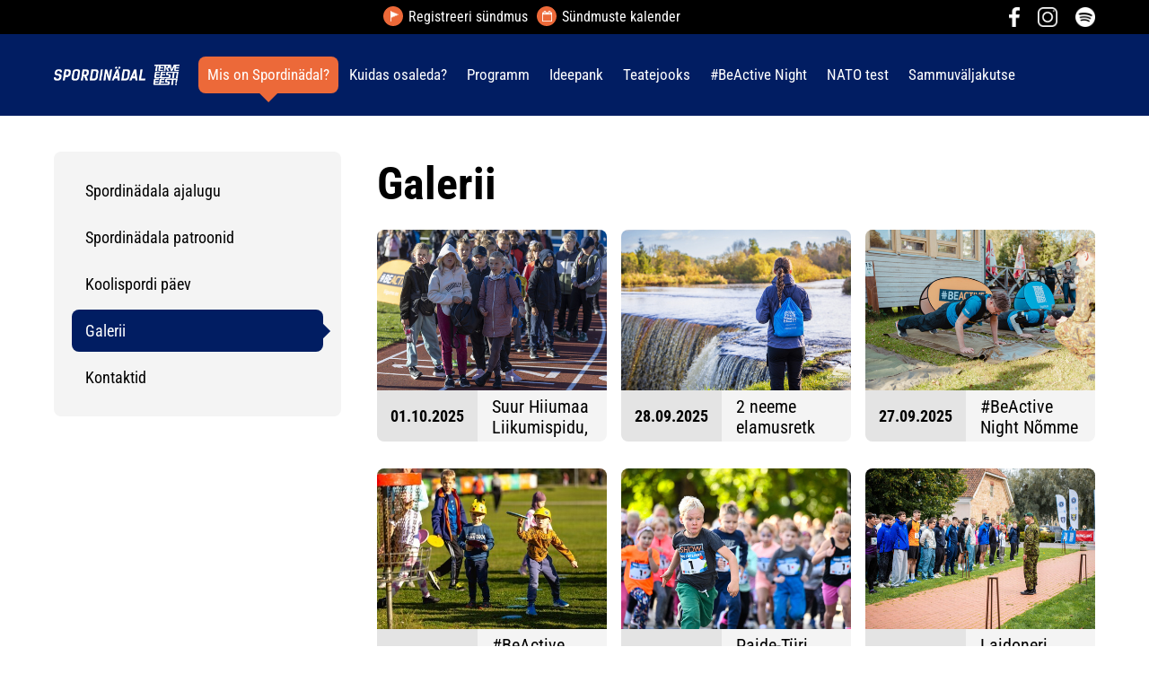

--- FILE ---
content_type: text/html; charset=UTF-8
request_url: https://spordinadal.ee/et/test-4?id=1980&amp;redirect_banner_id=47
body_size: 63542
content:
<!DOCTYPE  html>
<html lang="et" xml:lang="et" xmlns="http://www.w3.org/1999/xhtml">
<head>

	<title>Galerii</title>




<script>(function(w,d,s,l,i){w[l]=w[l]||[];w[l].push({'gtm.start':
new Date().getTime(),event:'gtm.js'});var f=d.getElementsByTagName(s)[0],
j=d.createElement(s),dl=l!='dataLayer'?'&l='+l:'';j.async=true;j.src=
'https://www.googletagmanager.com/gtm.js?id='+i+dl;f.parentNode.insertBefore(j,f);
})(window,document,'script','dataLayer','GTM-NDSGWN3');</script>



<meta http-equiv="Content-Type" content="text/html; charset=utf-8" />
<link rel="icon" href="/design/design/common/icons/spordinadal.ico" type="image/ico" /><link rel="shortcut icon" href="/design/design/common/icons/spordinadal.ico" />
<meta name="author" content="BestIT OÜ" />
<meta name="keywords" content="" />
<meta name="description" content="" />

<meta name="HandheldFriendly" content="True" />
<meta name="MobileOptimized" content="320" />
<meta name="viewport" content="width=device-width, initial-scale=1.0" />




<base href="https://spordinadal.ee/" />




<meta name="robots" content="follow,index" />

<script nonce="MYSUPERNONCE">
var baseDirWithLangAjax = 'https://spordinadal.ee/et/ajaxController';
var langCode2 = 'et';

function bindClick(selector, handler) {
  document.querySelectorAll(selector).forEach(el => {
    el.addEventListener('click', function (e) {
      e.preventDefault();
      handler.call(this, e);
    });
  });
}

</script>


<script nonce="MYSUPERNONCE">

function loadJavascript(filename)
{
	var fileref = document.createElement('script')
	fileref.setAttribute("type","text/javascript")
	fileref.setAttribute("src", filename)
	if (typeof fileref!="undefined")
	{
		document.getElementsByTagName("body")[0].appendChild(fileref);
	}
}

</script>

<style>/* myCssFile: https://spordinadal.ee/?output=css&additional_css=homepage_structure&v=9 */
.hiddenBlock_content1,.hiddenBlock_content2{display:none;}.adminLink{position:absolute;top:0px;left:0px;padding:0px;margin:0px;z-index:100000000;}.no_objects{padding:10px;}.listContainer{display:block;overflow-x: auto;}.list{border-spacing: 0;border-collapse: collapse;width:100%;}.list th{padding:5px;background-color:#cdcdcd;border-top:1px solid #e5e5e5;border-bottom:1px solid #e5e5e5;border-right:1px solid #e5e5e5;border-left:1px solid #e5e5e5;color:#000;text-align:left;}.list td{padding:5px;border-bottom:1px solid #e5e5e5;border-right:1px solid #e5e5e5;}.list td:first-child{border-left:1px solid #e5e5e5;}.list tr:nth-child(odd) {background: #f2f2f2;}.list tr:nth-child(even) {background: #ffffff;}.list tr:nth-child(odd) .listActiveRow,.list tr:nth-child(even) .listActiveRow{background-color:#ccf0fe;}.withHeader tr:first-child td{padding:5px;background-color:#cdcdcd;border-bottom:1px solid #e5e5e5;border-right:1px solid #e5e5e5;color:#000;font-weight:600;}a.buttonDetailView,a.adminListButtonDetailView,a.buttonEdit,a.buttonDelete,a.buttonMoveUp,a.buttonMoveDown,a.buttonAdd,a.buttonPhoto{display:block;width:26px;height:26px;background-color: #00adef;-moz-border-radius: 20px;-webkit-border-radius: 20px;border-radius: 20px;-khtml-border-radius: 20px;-webkit-background-size: 12px;-moz-background-size: 12px;-o-background-size: 12px;background-size: 12px;background-repeat:no-repeat;background-position:50% 50%;font-size: 0px;text-indent: -9999999px;}a.buttonOpen{display:block;width:26px;height:26px;background-color: #00adef;-moz-border-radius: 20px;-webkit-border-radius: 20px;border-radius: 20px;-khtml-border-radius: 20px;-webkit-background-size: 12px;-moz-background-size: 12px;-o-background-size: 12px;background-size: 12px;background-repeat:no-repeat;background-position:50% 50%;}a.buttonClose{display:block;width:26px;height:26px;background-color: #00adef;-moz-border-radius: 20px;-webkit-border-radius: 20px;border-radius: 20px;-khtml-border-radius: 20px;-webkit-background-size: 12px;-moz-background-size: 12px;-o-background-size: 12px;background-size: 12px;background-repeat:no-repeat;background-position:50% 50%;}a:hover.buttonDetailView,a:hover.buttonEdit,a:hover.buttonDelete,a:hover.buttonMoveUp,a:hover.buttonMoveDown,a:hover.buttonPhoto{background-color: #cdcdcd;}h2 a.buttonAdd{background-color:#cdcdcd;position:absolute;right:10px;top:8px;}h2 a.buttonOpen{background-color:#cdcdcd;position:absolute;right:10px;top:8px;}h2 a.buttonClose{background-color:#cdcdcd;position:absolute;right:10px;top:8px;}a.buttonDetailView{background-image:url(/design/design/common/img/button_detail_view.png);}a.buttonEdit{background-image:url(/design/design/common/img/button_edit.png);}a.buttonDelete{background-image:url(/design/design/common/img/button_delete.png);}a.buttonPhoto{background-image:url(/design/design/common/img/button_photo.png);background-size:14px;}a.buttonMoveUp{background-image:url(/design/design/common/img/arrow_desc.png);background-size:10px;}a.buttonMoveDown{background-image:url(/design/design/common/img/arrow_asc.png);background-size:10px;}a.buttonAdd{background-image:url(/design/design/common/img/button_add.png);}a.buttonOpen{background-image:url(/design/design/common/img/arrow_asc.png);}a.buttonClose{background-image:url(/design/design/common/img/arrow_desc.png);}a.buttonAddWithLabel{;font-size:14px;padding:2px 10px 3px 24px;color:#fff;border:1px solid #01a0dd;text-decoration:none;background-color: #00adef;-moz-border-radius: 3px;-webkit-border-radius: 3px;border-radius: 3px;-khtml-border-radius: 3px;cursor:pointer;background-image:url(/design/design/common/img/button_add.png);background-position: left 6px center;background-size: auto 12px;background-repeat: no-repeat;}a:hover.buttonAddWithLabel{border:1px solid #0178b8;}.width100p{width:100%;}.width75p{width:75%;}.width66p{width:66%;}.width50p{width:50%;}.width33p{width:33%;}.width25p{width:25%;}.width20p{width:20%;}.width15p{width:15%;}.width10p{width:10%;}.width5p{width:5%;}.ti1 td:nth-child(1), .ti1 th:nth-child(1),.ti2 td:nth-child(2), .ti2 th:nth-child(2),.ti3 td:nth-child(3), .ti3 th:nth-child(3),.ti4 td:nth-child(4), .ti4 th:nth-child(4),.ti5 td:nth-child(5), .ti5 th:nth-child(5),.ti6 td:nth-child(6), .ti6 th:nth-child(6),.ti7 td:nth-child(7), .ti7 th:nth-child(7),.ti8 td:nth-child(8), .ti8 th:nth-child(8),.ti9 td:nth-child(9), .ti9 th:nth-child(9), .ti10 td:nth-child(10), .ti10 th:nth-child(10), .ti11 td:nth-child(11), .ti11 th:nth-child(11),.ti12 td:nth-child(12), .ti12 th:nth-child(12),.ti13 td:nth-child(13), .ti13 th:nth-child(13),.ti14 td:nth-child(14), .ti14 th:nth-child(14),.ti15 td:nth-child(15), .ti15 th:nth-child(15),.ti16 td:nth-child(16), .ti16 th:nth-child(16),.ti17 td:nth-child(17), .ti17 th:nth-child(17),.ti18 td:nth-child(18), .ti18 th:nth-child(18),.ti19 td:nth-child(19), .ti19 th:nth-child(19),.ti20 td:nth-child(20), .ti20 th:nth-child(20){color:red;font-weight:600;}.tr1 td:nth-child(1), .tr1 th:nth-child(1),.tr2 td:nth-child(2), .tr2 th:nth-child(2),.tr3 td:nth-child(3), .tr3 th:nth-child(3),.tr4 td:nth-child(4), .tr4 th:nth-child(4),.tr5 td:nth-child(5), .tr5 th:nth-child(5),.tr6 td:nth-child(6), .tr6 th:nth-child(6),.tr7 td:nth-child(7), .tr7 th:nth-child(7),.tr8 td:nth-child(8), .tr8 th:nth-child(8),.tr9 td:nth-child(9), .tr9 th:nth-child(9), .tr10 td:nth-child(10), .tr10 th:nth-child(10), .tr11 td:nth-child(11), .tr11 th:nth-child(11),.tr12 td:nth-child(12), .tr12 th:nth-child(12),.tr13 td:nth-child(13), .tr13 th:nth-child(13),.tr14 td:nth-child(14), .tr14 th:nth-child(14),.tr15 td:nth-child(15), .tr15 th:nth-child(15),.tr16 td:nth-child(16), .tr16 th:nth-child(16),.tr17 td:nth-child(17), .tr17 th:nth-child(17),.tr18 td:nth-child(18), .tr18 th:nth-child(18),.tr19 td:nth-child(19), .tr19 th:nth-child(19),.tr20 td:nth-child(20), .tr20 th:nth-child(20){text-align:right;}.tc1 td:nth-child(1), .tc1 th:nth-child(1),.tc2 td:nth-child(2), .tc2 th:nth-child(2),.tc3 td:nth-child(3), .tc3 th:nth-child(3),.tc4 td:nth-child(4), .tc4 th:nth-child(4),.tc5 td:nth-child(5), .tc5 th:nth-child(5),.tc6 td:nth-child(6), .tc6 th:nth-child(6),.tc7 td:nth-child(7), .tc7 th:nth-child(7),.tc8 td:nth-child(8), .tc8 th:nth-child(8),.tc9 td:nth-child(9), .tc9 th:nth-child(9), .tc10 td:nth-child(10), .tc10 th:nth-child(10), .tc11 td:nth-child(11), .tc11 th:nth-child(11),.tc12 td:nth-child(12), .tc12 th:nth-child(12),.tc13 td:nth-child(13), .tc13 th:nth-child(13),.tc14 td:nth-child(14), .tc14 th:nth-child(14),.tc15 td:nth-child(15), .tc15 th:nth-child(15),.tc16 td:nth-child(16), .tc16 th:nth-child(16),.tc17 td:nth-child(17), .tc17 th:nth-child(17),.tc18 td:nth-child(18), .tc18 th:nth-child(18),.tc19 td:nth-child(19), .tc19 th:nth-child(19),.tc20 td:nth-child(20), .tc20 th:nth-child(20),.tc21 td:nth-child(21), .tc21 th:nth-child(21),.tc22 td:nth-child(22), .tc22 th:nth-child(22),.tc23 td:nth-child(23), .tc23 th:nth-child(23),.tc24 td:nth-child(24), .tc24 th:nth-child(24),.tc25 td:nth-child(25), .tc25 th:nth-child(25),.tc26 td:nth-child(26), .tc26 th:nth-child(26),.tc27 td:nth-child(27), .tc27 th:nth-child(27){text-align:center;}.tb1 td:nth-child(1), .tb1 th:nth-child(1),.tb2 td:nth-child(2), .tb2 th:nth-child(2),.tb3 td:nth-child(3), .tb3 th:nth-child(3),.tb4 td:nth-child(4), .tb4 th:nth-child(4),.tb5 td:nth-child(5), .tb5 th:nth-child(5),.tb6 td:nth-child(6), .tb6 th:nth-child(6),.tb7 td:nth-child(7), .tb7 th:nth-child(7),.tb8 td:nth-child(8), .tb8 th:nth-child(8),.tb9 td:nth-child(9), .tb9 th:nth-child(9), .tb10 td:nth-child(10), .tb10 th:nth-child(10), .tb11 td:nth-child(11), .tb11 th:nth-child(11),.tb12 td:nth-child(12), .tb12 th:nth-child(12),.tb13 td:nth-child(13), .tb13 th:nth-child(13),.tb14 td:nth-child(14), .tb14 th:nth-child(14),.tb15 td:nth-child(15), .tb15 th:nth-child(15),.tb16 td:nth-child(16), .tb16 th:nth-child(16),.tb17 td:nth-child(17), .tb17 th:nth-child(17),.tb18 td:nth-child(18), .tb18 th:nth-child(18),.tb19 td:nth-child(19), .tb19 th:nth-child(19),.tb20 td:nth-child(20), .tb20 th:nth-child(20){font-weight:600;}.narrow td,.narrow th{padding:3px 2px;font-size:14px;line-height:15px;}.messages_global_container{display:block;}.warnings_container{font-weight:600;padding:10px;background-color:#f4b202;display:block;margin:5px 0;}.errors_container,.form_error,.formError{font-weight:600;padding:10px;background-color:#e2001a;color:#fff;display:block;margin:5px 0;}.myError{display: block;color: red;font-weight: 600;text-align: center;font-size: 18px;}.messages_container{font-weight:600;padding:10px;background-color:#24a612;color:#fff;display:block;margin:5px 0;}.autocompleteValue {background-color: #ececec !important;width:80px;text-align:center;}.inputError{background-color: #ffe6e6 !important;}.filter{display: -webkit-box;display: -ms-flexbox;display: -webkit-flex;display: flex;background-color:#f4f4f4;border:0px solid #c7c7c7;-moz-box-sizing: border-box;box-sizing: border-box;font-size:14px;margin-bottom:15px;position:relative;}.filter .content{display: -webkit-box;display: -ms-flexbox;display: -webkit-flex;display: flex;-webkit-flex-wrap: wrap;flex-wrap: wrap;padding:5px;white-space: normal;}.filter .content div{margin:5px;}.filter .content div div{margin:0;}.filter .content div span.label{display:block;font-weight:600;}.filter .content div span.label img{display:inline-block;}.filter .filter_buttons{display: -webkit-box;display: -ms-flexbox;display: -webkit-flex;display: flex;-webkit-box-align: center;-moz-box-align: center;-ms-flex-line-pack: center;-webkit-align-content: center;align-content: center;align-items: center;-webkit-align-items: center;margin-left:10px;padding-right:5px;padding-top:18px;margin-top: 5px;}.filter .content div table{border-collapse: collapse;border-spacing: 0px;}.filter .content div img{display:block;}.filter .buttons input[type="button"],.filter .buttons input[type="submit"]{margin-bottom:5px;}.filter input[type="text"],.filter select{border: 1px solid #dddddd;}.filter_element.keyword{width: 300px;}.filter_element.keywordinput[type="text"]{width: 100% !important;}.important{color:red;}a.openDetailSearch{position:absolute;width:40px;height:16px;display:block;text-align:center;background-image: url(//spordinadal.ee/design/design/common/img/icon_arrow_down_black.png);background-position:50% 55%;background-size:auto 7px;background-repeat:no-repeat;background-color:red;-moz-border-radius: 30px;-webkit-border-radius: 30px;border-radius: 30px;-khtml-border-radius: 30px;border:1px solid #c7c7c7;background-color:#fff;left:49%;bottom:-10px;}a.closeDetailSearch{background-image: url(//spordinadal.ee/design/design/common/img/icon_arrow_up_black.png);background-position:50% 50%;}.filter .extraFilterContainer{display:block;width:100%;}.filter .content div.extraFilter{width:100%;display: -webkit-box;display: -ms-flexbox;display: -webkit-flex;display: flex;}.filter .content div.extraFilter div{margin-right:10px;}.filter .filter_buttons.removeTopPadding{padding-top:0;}section{border-top:1px solid #e5e5e5;margin-top:10px;display:block;overflow:hidden;}section h2{background-color:#00adef;margin:0px;padding:12px 10px 10px 10px;color:#fff;position:relative;}section:first-child{margin-top:0px;}.listTableInner tr th{text-align:left;}.form_value textarea {-moz-box-sizing: border-box;box-sizing: border-box;width:100%;height:100px;}.form_value input[type="text"],.form_value input[type="password"],.form_value input[type="file"] {-moz-box-sizing: border-box;box-sizing: border-box;width:100%;}.form_value table{margin-left:-2px;}.form_value table td{padding:0px;margin:0px;}.form_container{display:block;overflow:hidden;border:1px solid #dedede;padding:10px;}.form_container + .form_container{margin-top:10px;}.form_row{display: -webkit-flex;display: -webkit-box;display: -moz-box;display: -ms-flexbox;display: flex;-webkit-flex-direction: row;flex-direction: row;}.form_label,.form_value{background-color:#f4f4f4;border-right:1px solid #e5e5e5;border-left:1px solid #ffffff;border-bottom:1px solid #e5e5e5;border-top:1px solid #ffffff;-moz-box-sizing: border-box;box-sizing: border-box;}.form_label{padding:5px 10px 5px 10px;color:#000;font-weight:600;width:22%;}.form_value{width:78%;padding:5px 10px 5px 10px;}.form_label:first-child{border-left:1px solid #e5e5e5;}.form_container.view .form_label,.form_container.view .form_value{padding:10px;}.form_label{padding:5px 10px 5px 10px;color:#000;font-weight:600;width:22%;}.form_value{width:78%;padding:5px 10px 5px 10px;}.form_help{display:block;padding-top:5px;width:100%;font-style:italic;font-size:14px;line-height:16px;color:#777;clear:both;}.labelWidth33p .form_label{width:33%;}.labelWidth33p .form_value{width: 67%; }.labelWidth50p .form_label{width:50%;}.labelWidth50p .form_value{width:50%; }.labelWidth66p .form_label{width:66%;}.labelWidth66p .form_value{width:34%; }.form_row.colspan{display: block;-moz-box-sizing: border-box;box-sizing: border-box}.form_row.colspan .form_label{-webkit-box-flex: 1;-webkit-flex: 1;-ms-flex: 1;flex: 1;border-bottom:0px;-moz-box-sizing: border-box;box-sizing: border-box;width:100%;}.form_row.colspan .form_value{-webkit-box-flex: 1;-webkit-flex: 1;-ms-flex: 1;flex: 1;border-top:0px;padding-top:0px;border-left:1px solid #e5e5e5;-moz-box-sizing: border-box;box-sizing: border-box;width:100%;max-width:100%;}.form_container.view .form_row.colspan .form_label{padding:10px 10px 0 10px;}.form_container.view .form_row.colspan .form_value{padding:5px 10px 10px 10px;}.form_value p{display:block;margin:0px;padding:0px;padding-bottom:2px;color:#000;}.form_value_element{float:left;margin-left:10px;}.form_value_element:first-child{margin-left:0px;}.form_buttons{margin-top:10px;display:flex;justify-content: center;webkit-justify-content: center;}.buttons{display:block;overflow:hidden;margin:10px 0px;text-align:center;}.buttons input[type="button"]{margin:5px;}.tableContainer{overflow-x:auto;-moz-box-sizing: border-box;box-sizing: border-box;white-space: nowrap;}table.responsive,.table,table.listTableInner{border-spacing: 0;border-collapse: collapse;-moz-box-sizing: border-box;box-sizing: border-box;width:99.9%;}table.responsive th,.table th,table.listTableInner th{text-align:left;background-color:#ffffff;border:0px;border-bottom:8px solid #dedede;padding:5px;color:#000;}table.responsive td,.table td,table.listTableInner td{padding:5px;border-bottom:1px solid #dddddd;}table.responsive tr:nth-child(odd) td,.table tr:nth-child(odd) td,table.listTableInner tr:nth-child(odd) td{background-color:#f6f6f6;}table.responsive th.narrowColumn,table.responsive td.narrowColumn,table.listTableInner th.narrowColumn,table.listTableInner td.narrowColumn{width:1%;white-space:nowrap;}table.responsive th.center,table.responsive td.center{text-align:center;}table.responsive th.right,table.responsive td.right{text-align:right;}table.responsive td.photo{text-align:center;width:90px;}table.responsive td.nowrap{white-space:nowrap;}@media only screen and (max-width: 600px){.messages_global_container {position:relative;z-index:10;}table.responsive,table.responsive thead,table.responsive tbody,table.responsive th,table.responsive td,table.responsive tr,table.responsive th.narrowColumn,table.responsive td.narrowColumn,table.responsive td.photo { display: block;text-align:left;width:auto;}table.responsive th.center,table.responsive td.center{text-align:left;}table.responsive th.right,table.responsive td.right,table.responsive.tr1 td,table.responsive.tr2 td,table.responsive.tr3 td,table.responsive.tr4 td,table.responsive.tr5 td,table.responsive.tr6 td,table.responsive.tr7 td{text-align:left;}table.responsive thead tr { position: absolute;top: -9999px;left: -9999px;border:1px solid red;}table.responsive tr { border: 1px solid #dedede; margin-bottom:10px; }table.responsive td,table.responsive td.narrowColumn,table.responsive td.photo { border: none;border-bottom: 1px solid #dedede; position: relative;padding-left: 42%;white-space:normal;}table.responsive td.listButtonField { border: none;position: relative;padding: 0px;background-color:#f5f5f5;margin-bottom:1px; width:100%;}table.responsive td.listPhotoField { border: none;position: relative;padding: 10px;margin-bottom:1px; width:100%;-moz-box-sizing: border-box;box-sizing: border-box;font-size:0px;text-align:center;}table.responsive td.listButtonField a.buttonDetailView,table.responsive td.listButtonField a.buttonEdit,table.responsive td.listButtonField a.buttonDelete,table.responsive td.listButtonField a.buttonMoveUp,table.responsive td.listButtonField a.buttonMoveDown,table.responsive td.listButtonField a.buttonAdd{display:block;width:100%;-moz-border-radius: 0px;-webkit-border-radius: 0px;border-radius: 0px;-khtml-border-radius: 0px;}table.responsive td:before { position: absolute;top: 6px;left: 6px;width: 40%; padding-right: 10px; white-space: nowrap;font-weight:600;}.responsiveHeader{background-color:red;position: absolute;top: -9999px;left: -9999px;}table.pricelist td:before {font-size:12px;width:50%;}table.pricelist td { padding-left: 55%; }table.responsive2,table.responsive2 tbody,table.responsive2 tr,table.responsive2 tr td{display:block;width:100% !important;}table.responsive2 tr td{margin-bottom:15px;}}.totalSumBlock{display:block;text-align:center;padding:15px 0;border-bottom:1px solid #dedede;font-size:20px;font-weight:bold;}.cartCheckoutInfoBlock{display:block;overflow:hidden;}.cartCheckoutInfoBlock .section{margin-top:20px;}.cartCheckoutInfoBlock .section h2{margin:0;padding-top:0;padding-bottom:15px;}.cartCheckoutInfoBlock .section .content{display: -webkit-box;display: -ms-flexbox;display: -webkit-flex;display: flex;border:1px solid #dedede;padding:10px;}.cartCheckoutInfoBlock .section .content .transportType{width:280px;}.cartCheckoutInfoBlock .section .content .transportTypeData{margin-left:10px;-webkit-box-flex: 1;-webkit-flex: 1;-ms-flex: 1;flex: 1;}.cartCheckoutInfoBlock .section .content .transportTypeData .form_label{width:30%;}.cartCheckoutInfoBlock .section .content .transportTypeData .form_value{width:70%;}.cartCheckoutInfoBlock .section .content .customerData,.cartCheckoutInfoBlock .section .content .notes{width:100%;}.cartCheckoutInfoBlock .checkoutButtons{display:block;text-align:center;margin-top:15px;overflow:hidden;}.cartCheckoutInfoBlock .checkoutButtons .form_button,.checkoutButtons input[type="button"]{display:inline-block;margin:5px;}@media (max-width: 992px) {.cartCheckoutInfoBlock .section .content{display:block;}.cartCheckoutInfoBlock .section .content .transportType{width:100%;margin-bottom:10px;}.cartCheckoutInfoBlock .section .content .transportTypeData{margin-left:0px;width:100%;}}@media (max-width: 768px) {.cartCheckoutInfoBlock .section .content .transportTypeData .form_label,.cartCheckoutInfoBlock .section .content .transportTypeData .form_value{width:100%;}}.popupDialog {display:none;margin-top:50px;left:calc(50% - 350px); background-color:#fff;width:700px;}.popupHeader{background-color:#dedede;padding:15px;}.popupHeader h2{text-transform:none;padding:0px 30px 0px 0px;margin:0px;color:#000;}.popupContent{padding:15px 15px;}.popupContent p{padding:0px;margin:0px;}.close {position: absolute;right: 0px;bottom: 100%;height: 40px;width: 24px;background: url(/design/design/common/img/close.png) no-repeat center;background-size: 24px;font-size: 0px;-webkit-transition: all 0.5s ease;transition: all 0.5s ease;cursor:pointer;}.close:hover {-ms-transform: rotate(180deg);-webkit-transform: rotate(180deg);transform: rotate(180deg);}@keyframes fadeIn {0% {opacity: 0;}100% {opacity: 1;}}.popupFullBackground {position: fixed;left: 0px;top: 0px;right: 0px;bottom: 0px;z-index: 1000;background: rgba(0, 0, 0, 0.8);padding: 60px 20px 40px 20px;-webkit-box-pack: center;-webkit-justify-content: center;-ms-flex-pack: center;justify-content: center;-webkit-align-items: flex-start;-ms-flex-align: flex-start;align-items: flex-start;-webkit-box-align: flex-start;overflow: auto;-webkit-transition: all 0.3s;transition: all 0.3s;-ms-transform: translateY(-130%);-webkit-transform: translateY(-130%);transform: translateY(-130%);}.popupFullBackground:target {display: -webkit-box;display: -webkit-flex;display: -ms-flexbox;display: flex;-ms-transform: translateY(0);-webkit-transform: translateY(0);transform: translateY(0);}.popupFullBackgroundVisible {display: -webkit-box;display: -webkit-flex;display: -ms-flexbox;display: flex;-ms-transform: translateY(0);-webkit-transform: translateY(0);transform: translateY(0);}.popupContent {flex: 0 1 95%;max-width:1100px;background: #fff;padding: 20px;padding-top: 10px;position: relative;}.popupDialogFullscreen .popupContent{-webkit-box-flex: 0 1 95%;-webkit-flex: 0 1 95%;-ms-flex: 0 1 95%;flex: 0 1 95%;}.popupContent h2 {font-size: 24px;font-weight: 700;color: #000;margin: 10px 0px;line-height: 1.2;}.popupClose {position: absolute;right: 0px;bottom: 100%;height: 40px;width: 40px;background: url(/design/design/common/img/close.png) no-repeat center;background-size: 24px;font-size:0px;-webkit-transition: all 0.3s ease;transition: all 0.3s ease;}.popupClose:hover {-ms-transform: rotate(180deg);-webkit-transform: rotate(180deg);transform: rotate(180deg);}.blogBox{display:block;border-bottom:1px dotted #999;padding:20px;cursor:pointer;}.blogBox:hover{background-color:#f4f4f4;}.blogBox:nth-child(1){border-top:1px dotted #999;}.blogBox h3{color:#000;font-size:40px;line-height:42px;font-weight:normal;margin:0;padding:0;}.blogBox .description{margin-top:10px;}.blogBox .dateAndAuthor{color:#51565f;border-top:1px solid #dedede;margin-top:15px;padding-top:10px;display:inline-block;}.blogBox .dateAndAuthor span{display:block;float:left;}.blogBox .dateAndAuthor .author,.blogBox .dateAndAuthor .comments{margin-left:15px;padding-left:15px;border-left:1px solid #dedede;}.blogBox .dateAndAuthor .comments{text-transform:lowercase;}.blogHeader{background-color:#f4f4f4;padding:40px;}.blogHeader h2{padding:0;margin:0;color:#000;font-size:50px;line-height:54px;font-weight:normal;}.blogHeader .categoryAndDate{display: -webkit-box;display: -ms-flexbox;display: -webkit-flex;display: flex;-webkit-box-align: center;-moz-box-align: center;-ms-flex-line-pack: center;-webkit-align-content: center;align-content: center;align-items: center;-webkit-align-items: center;padding-bottom:15px;margin-bottom:15px;border-bottom:1px dotted #999;color:#51565f;}.blogHeader .categoryAndDate .date{-webkit-box-flex: 1;-webkit-flex: 1;-ms-flex: 1;flex: 1;text-align:right;}.blogHeader .author{display:inline-block;margin-top:15px;padding-top:15px;border-top:1px dotted #999;padding-bottom:15px;border-bottom:1px dotted #999;padding-right:30px;}.blogContent{padding:40px;}.blogContent .photoContainer{float:right;width:40%;margin-left:20px;margin-bottom:10px;padding:10px;-moz-box-sizing: border-box;box-sizing: border-box;border:1px solid #dedede;}.blogContent .photo{display:block;overflow:hidden;}.blogContent .photo img{width:100%;display:block;-webkit-transition: all 1s ease;-moz-transition: all 1s ease;-ms-transition: all 1s ease;-o-transition: all 1s ease;transition: all 1s ease;}.blogContent .photo:hover img{-webkit-transform:scale(1.25);-moz-transform:scale(1.25);-ms-transform:scale(1.25);-o-transform:scale(1.25); transform:scale(1.25);}.blogCommentsContainer{margin-top:40px;display:block;}.blogCommentsContainer h2{padding-bottom:15px;}.blogComments{margin-bottom:20px;}.blogCommentBox{border-bottom:1px dotted #999;padding:15px 0;}.blogCommentBox:nth-child(1){border-top:1px dotted #999;}.blogCommentBox .nameAndDate{color:#51565f;margin-bottom:5px;}.blogCommentBox .nameAndDate span{margin-right:10px;}.blogCommentBox .nameAndDate span.name{font-weight:600;color:#000;}.blogOtherPhotos{display:block;overflow:hidden;margin-top:20px;}.blogOtherPhotos .otherPhotoBox{float:left;width:23.5%;margin-left:2%;margin-bottom:15px;overflow:hidden;}.blogOtherPhotos .otherPhotoBox:nth-child(4n+1){margin-left:0;clear:both;}.blogOtherPhotos .otherPhotoBox a{display:block;overflow:hidden;}.blogOtherPhotos .otherPhotoBox span{display:block;text-align:center;margin-top:3px;font-style:italic;font-size:12px;}.blogOtherPhotos .otherPhotoBox img{width:100%;display:block;-webkit-transition: all 1s ease;-moz-transition: all 1s ease;-ms-transition: all 1s ease;-o-transition: all 1s ease;transition: all 1s ease;}.blogOtherPhotos .otherPhotoBox:hover img{-webkit-transform:scale(1.25);-moz-transform:scale(1.25);-ms-transform:scale(1.25);-o-transform:scale(1.25); transform:scale(1.25);}@media (max-width: 992px) {.blogContent,.blogHeader{padding:20px;}.blogHeader h2,.blogBox h3{padding:0;margin:0;color:#000;font-size:38px;line-height:40px;font-weight:normal;}.blogOtherPhotos .otherPhotoBox,.blogOtherPhotos .otherPhotoBox:nth-child(4n+1){float:left;width:32%;margin-left:2%;margin-bottom:15px;overflow:hidden;clear:none;}.blogOtherPhotos .otherPhotoBox:nth-child(3n+1){margin-left:0;clear:both;}}@media (max-width: 500px) {.blogBox{padding:10px;}.blogContent{padding:0px;}.blogHeader h2,.blogBox h3{font-size:28px;line-height:30px;}.blogContent .photo{float:none;width:100%;margin-left:0px;margin-bottom:15px;}.blogBox .dateAndAuthor span{display:block;float:none;}.blogBox .dateAndAuthor .author,.blogBox .dateAndAuthor .comments{margin-left:0px;padding-left:0px;border-left:0px;}.blogOtherPhotos .otherPhotoBox,.blogOtherPhotos .otherPhotoBox:nth-child(4n+1),.blogOtherPhotos .otherPhotoBox:nth-child(3n+1){float:left;width:49%;margin-left:2%;margin-bottom:15px;overflow:hidden;clear:none;}.blogOtherPhotos .otherPhotoBox:nth-child(2n+1){margin-left:0;clear:both;}}.newsList ul{list-style:none;margin:0;padding:0;}.newsList ul li{display:block;overflow:hidden;margin-top:20px;padding-bottom:20px;cursor:pointer;border-bottom:1px solid #dedede;}.newsList ul li{overflow: inherit;display: -webkit-box;display: -ms-flexbox;display: -webkit-flex;display: flex;-webkit-box-align: center;-moz-box-align: center;-ms-flex-line-pack: center;-webkit-align-content: center;align-content: center;align-items: center;-webkit-align-items: center;}.newsList ul li .newsPhoto{width: 240px;margin-right: 20px;}.newsList ul li .newsPhoto img{display: block;width: 100%;}.newsList ul li .newsData{-webkit-box-flex: 1;-webkit-flex: 1;-ms-flex: 1;flex: 1;}.newsList ul li:nth-child(1){margin-top:0px;}.newsList h2{margin:0;padding:0 0 5px 0;font-size:18px;line-height:21px;}.newsList ul li:hover h2{text-decoration:underline;}.newsList .date,.newsView .date{display:inline-block;padding:5px 10px;background-color:#dedede;font-size:12px;line-height:14px;margin-bottom:5px;}.newsContent{display:block;overflow:hidden;margin-top:10px;}.newsView .newsPic{float:right;margin-left:20px;margin-bottom:20px;width:350px;}.newsView .newsPic img{width:100%;display:block;}.newsView .newsPic p{text-align:center;font-weight:600;font-size:14px;line-height:16px;}.newsView .newsIntro{font-weight:600;margin-bottom:15px;}@media (max-width: 992px) {.newsView .newsPic{margin-left:10px;margin-bottom:10px;width:250px;}}@media (max-width: 768px) {.newsList ul li .newsPhoto{width: 200px;}}@media (max-width: 600px) {.newsList ul li .newsPhoto{width: 150px;}}@media (max-width: 500px) {.newsList ul li.newsItem{-webkit-flex-direction: column;flex-direction: column;}.newsList ul li .newsPhoto{width: 100%;margin: 0 0 15px 0;}}@media (max-width: 450px) {.newsView .newsPic{float:none;margin-left:0px;margin-bottom:15px;width:100%;}}.pagingContainer{margin-top:10px;display:block;overflow:hidden;}.pagerContainer{display:flex;flex-direction:row;padding:5px;align-items:center;background-color:#e5e5e5;}.pagerLeftBlock{flex: 0 1 57px;flex-wrap:no-wrap;display:flex;}.pagerMiddleBlock{flex:auto;justify-content:center;padding:0 15px;}.pagerRightBlock{display:flex;flex: 0 1 57px;flex-wrap:no-wrap;}a.pagingButtonFirstPage,a.pagingButtonPreviousPage,a.pagingButtonNextPage,a.pagingButtonLastPage{display:block;width:26px;height:26px;background-color: #999;-moz-border-radius: 20px;-webkit-border-radius: 20px;border-radius: 20px;-khtml-border-radius: 20px;-webkit-background-size: 12px;-moz-background-size: 12px;-o-background-size: 12px;background-size: 12px;background-repeat:no-repeat;background-position:50% 50%;}a.pagingButtonFirstPage,a.pagingButtonPreviousPage,a.pagingButtonNextPage,a.pagingButtonLastPage{background-size:auto 8px;float:left;}a.pagingButtonFirstPage{background-image:url(/design/design/common/img/pagingFirstPageButton.png);background-position:40% 50%;margin-right:5px;}a.pagingButtonPreviousPage{background-image:url(/design/design/common/img/pagingPrevPageButton.png);}a.pagingButtonNextPage{background-image:url(/design/design/common/img/pagingNextPageButton.png);margin-right:5px;}a.pagingButtonLastPage{background-image:url(/design/design/common/img/pagingLastPageButton.png);background-position:60% 50%;}a.buttonDisabled{cursor:default;background-color:#e5e5e5;}a:hover.buttonDisabled{cursor:default;background-color:#e5e5e5;}.table_with_button {width: 100%;}.table_with_button td:first-child {padding-left:8px;padding-right:8px;padding-top:5px;padding-bottom:5px;font-weight:bold;color:#000;vertical-align:top;border-right:8px solid #dedede;}.table_with_button td {padding-left:8px;padding-right:8px;padding-top:5px;padding-bottom:5px;vertical-align:top;}.table_with_button table td:first-child {border:0px;padding:0px;font-weight:normal;}.table_with_button table td {border:0px;padding:0px;font-weight:normal;}.table_with_button tr:last-child td:first-child {border-right:0px solid #dedede;}.table_with_button td[colspan="2"]:first-child {border-right:0px solid #dedede;}.table_edit_view {width: 100%;}table .tableWithButton{width:100%;border:1px solid #eae9e9;-webkit-border-radius: 8px; -moz-border-radius: 8px; border-radius: 8px; }table .tableWithButton tr:first-child td {border-top:0px;}table .tableWithButton tr:last-child td {border:0px;padding:10px 5px;}table .tableWithButton td{padding:5px;border-left:1px solid #fff;border-top:1px solid #fff;border-bottom:1px solid #eae9e9;}table .tableWithButton td:first-child{font-weight:bold;color:#000;padding:5px;width:20%;border-right:1px solid #c9c9c9;border-bottom:1px solid #eae9e9;border-left:0px;}table .tableWithButton table:first-child td{border:0px solid blue;padding:0px;font-weight:normal;color:#777;width:auto;}.tableWithoutButton{width:100%;border:1px solid #eae9e9;-webkit-border-radius: 8px; -moz-border-radius: 8px; border-radius: 8px; }.tableWithoutButton tr:first-child td {border-top:1px;}.tableWithoutButton td{padding:5px;border-left:1px solid #fff;border-top:1px solid #fff;border-bottom:1px solid #eae9e9}.tableWithoutButton td:first-child{font-weight:bold;color:#000;padding:5px;width:20%;border-right:1px solid #c9c9c9;border-bottom:1px solid #eae9e9;border-left:0px;}.tableWithoutButton tr:last-child td{border-bottom:0px;}.tableWithoutButton tr:last-child td:first-child{border-bottom:0px;}.tableList{border:0px;width:100%;}.tableList th{padding:5px;color:#000;text-align:left;border-bottom:8px solid #29b2de;}.tableList tr td {border:0px;padding:5px;}.tableList tr:first-child td {border-top:0px;padding:5px;}.tableList tr:last-child td {border:0px;padding:5px;border-bottom:1px solid #e0e0e0;}.tableList td{padding:5px;border:0px;border-bottom:1px solid #e0e0e0;}.tableList td:first-child{padding:5px;border:0px;border-bottom:1px solid #e0e0e0;width:auto;font-weight:normal;color:#777;}.tableList tr:nth-child(even){background-color: #eae9e9;}table .tableWithoutButton .tableList{border:0px;width:auto;}table .tableWithoutButton .tableList th{padding:5px;color:#000;text-align:left;border-bottom:8px solid #29b2de;}table .tableWithoutButton .tableList tr:first-child td {border-top:0px;padding:5px;}table .tableWithoutButton .tableList tr:last-child td {border:0px;padding:5px;border-bottom:1px solid #e0e0e0;}table .tableWithoutButton .tableList td{padding:5px;border:0px;border-bottom:1px solid #e0e0e0;}table .tableWithoutButton .tableList td:first-child{padding:5px;border:0px;border-bottom:1px solid #e0e0e0;width:auto;font-weight:normal;color:#777;}table .tableWithoutButton .tableList tr:nth-child(even){background-color: #eae9e9;}table .tableWithButton .tableList{border:0px;width:auto;}table .tableWithButton .tableList th{padding:5px;color:#000;text-align:left;border-bottom:8px solid #29b2de;}table .tableWithButton .tableList tr td {border:0px;padding:5px;}table .tableWithButton .tableList tr:first-child td {border-top:0px;padding:5px;}table .tableWithButton .tableList tr:last-child td {border:0px;padding:5px;border-bottom:1px solid #e0e0e0;}table .tableWithButton .tableList td{padding:5px;border:0px;border-bottom:1px solid #e0e0e0;}table .tableWithButton .tableList td:first-child{padding:5px;border:0px;border-bottom:1px solid #e0e0e0;width:auto;font-weight:normal;color:#777;}table .tableWithButton .tableList tr:nth-child(even){background-color: #eae9e9;}input[type="text"].form_date{width:85px;}input[type="text"].form_time{width:50px;}input[type="text"]:disabled,input[type="password"]:disabled,input[type="text"]:disabled,input[type="date"]:disabled,input[type="datetime"]:disabled,input[type="checkbox"]:disabled,input[type="radio"]:disabled,textarea:disabled,select:disabled,[disabled] option {background-color: #dedede;}.google-maps-container{float:left;width:100%;}.google-maps {position: relative;padding-bottom: 60%; // This is the aspect ratioheight: 0;overflow: hidden;}.google-maps iframe {position: absolute;top: 0;left: 0;width: 100% !important;height: 100% !important;border:0px;}.productsCatComment{display:block;overflow:hidden;margin-bottom:15px;}.productsCatComment .photo{float:right;width:30%;margin:0 0 10px 20px;}.productsCatComment .photo img{width:100%;}.productViewData{float:left;width:62%;}.productPrice span{display:block;text-decoration:line-through;}.productPrice p{font-weight:700;}.productViewPhoto{float:right;width:35%;}.addToCartBlock{display:block;text-align:center;margin:15px 0;}.addToCartBlock table{display:inline-block;}.listButtonField{width:1%;white-space:nowrap;}.listPhotoField{width:120px;}.video_listBox,.video_listBox:nth-child(even){float:left;width:49%;position:relative;font-size:0px;line-height:0px;cursor:pointer;margin:0;margin-bottom:2%;}.video_listBox:nth-child(2n+1){margin-left:2%;}.video_listBoxInside{position:absolute;left:0;top:0;right:0;bottom:0;background-image: url(/design/design/common/img/video_icon.png);background-position:10px 10px;background-size:70px;background-repeat:no-repeat;}.video_titleContainer{position:absolute;bottom:0;left:0;right:0;background: rgba(0, 0, 0, 0.6);font-size:16px;line-height:18px;display: -webkit-box;display: -ms-flexbox;display: -webkit-flex;display: flex;}.video_titleContainer .dateBox{width:80px;text-align:center;padding:15px 10px;background-color:#b0b0b0;color:#fff;display: -webkit-box;display: -ms-flexbox;display: -webkit-flex;display: flex;-webkit-box-align: center;-moz-box-align: center;-ms-flex-line-pack: center;-webkit-align-content: center;align-content: center;align-items:center;}.video_titleContainer .nameBox{-webkit-box-flex: 1;-webkit-flex: 1;-ms-flex: 1;flex: 1;padding:15px 10px;color:#fff;}.video_titleContainer span{padding:0;margin:0;font-size:16px;height:18px;overflow:hidden;font-weight:600;}@media only screen and (max-width: 750px) {.popupDialog{width:520px;left:calc(50% - 260px);}}@media only screen and (max-width: 550px) {.popupDialog{width:400px;left:calc(50% - 200px);}}@media only screen and (max-width: 440px) {.popupDialog{width:260px;left:calc(50% - 130px);}}@media only screen and (max-width: 600px){.video_listBox,.video_listBox:nth-child(even){width:100%;margin-bottom:10px;}.video_listBox:nth-child(2n+1){margin-left:0;}}.form_value.required{background-color:#FFE1DD;}.form_label.required:after{content: '*';color:red;padding-left:5px;font-size:16px;vertical-align:top;}.form_buttons input{font-size:14px;background-color:#00ADEF;color:white;margin-right:3px;}.filesList{display:block;}.filesList .comment{display:block;margin-bottom:20px;}.filesList .fileRow{display: -webkit-box;display: -ms-flexbox;display: -webkit-flex;display: flex;-webkit-box-align: center;-moz-box-align: center;-ms-flex-line-pack: center;-webkit-align-content: center;align-content: center;align-items: center;-webkit-align-items: center;margin-bottom:10px;}.filesList .fileRow .icon{width:20px;margin-right:5px;}.filesList .fileRow .name{-webkit-box-flex: 1;-webkit-flex: 1;-ms-flex: 1;flex: 1;}.fileRow .description{color:#999;font-style:italic;}.wrap{ -webkit-flex-wrap: wrap;flex-wrap: wrap;}.orderPaymentsContainer{display: -webkit-box;display: -ms-flexbox;display: -webkit-flex;display: flex;margin-bottom:10px;}.order_payment_method_box{float:left;margin:0 4px 4px 0;padding:8px;cursor:pointer;border:1px solid #dedede;border-radius:4px;width:130px;}.order_payment_method_box:hover{background-color:#f4f4f4;}.order_payment_method_box .logo{height: auto;margin-top: 10px;}.order_payment_method_box .logo img{max-height:28px;max-width: 100%;display: block;}.shopLoginContainer{display: -webkit-box;display: -ms-flexbox;display: -webkit-flex;display: flex;border:1px solid #dedede;}.shopLoginContainer .login,.shopLoginContainer .withoutLogin{width:50%;padding:15px;-moz-box-sizing: border-box;box-sizing: border-box;}.shopLoginContainer .login{border-right:1px solid #dedede;}.shopLoginContainer h2{padding-top:0;padding-bottom:10px;}.shopLoginContainer .form_label{width:35%;}.shopLoginContainer .form_value{width:65%;}@media (max-width: 1100px) {.shopLoginContainer{display:block;}.shopLoginContainer .login,.shopLoginContainer .withoutLogin{width:100%;}.shopLoginContainer .login{border-right:0px;border-bottom:1px solid #dedede;}}@media (max-width: 768px) {.adminLink{display:none;}.form_row{flex-direction:column;}.form_label,.labelWidth33p .form_label,.labelWidth50p .form_label,.labelWidth66p .form_label,.form_label:first-child,.shopLoginContainer .form_label{width:100%;border:0px;padding:5px 10px 0 10px;border-left:1px solid #dedede;border-right:1px solid #dedede;}.form_value,.labelWidth33p .form_value,.labelWidth50p .form_value,.labelWidth66p .form_value,.form_value:first-child,.shopLoginContainer .form_value{width:100%;border:0px;padding:5px 10px 0 10px;padding-bottom:10px;border-bottom:1px solid #dedede;border-left:1px solid #dedede;border-right:1px solid #dedede;}.form_value_element{float:none;margin-left:0px;margin-top:10px;}.form_value_element span{display:block;font-weight:600;}.form_value_element:first-child{margin-top:0px;}.form_container.view .form_label,.form_container.view .form_value{padding:5px 10px 0 10px;}.form_container.view .form_value{padding:5px 10px 5px 10px;}}@media (max-width: 450px) {.productsCatComment .photo{float:none;display:block;width:100%;margin:0 0 15px 0px;}.productViewData{width:100%;}.productViewPhoto{width:100%;float:none;display:block;margin-top:15px;}}.personMap{width:100%;height:600px;}@media (max-width: 1100px) {.personMap{height:450px;}}@media (max-width: 450px) {.personMap{height:250px;}}@media print {.popupFullBackground{display:none;}}#dynamic_menu{display:block;}.dynamicItemDiv{display:block;}.dynamicItemDivInside{display: -webkit-box;display: -ms-flexbox;display: -webkit-flex;display: flex;margin-bottom:1px;}a.dynamicItem{-webkit-box-flex: 1;-webkit-flex: 1;-ms-flex: 1;flex: 1;padding:10px;color:#000;text-decoration:none;font-size:18px;font-weight:600;background-color:#e9e9e9;}a:hover.dynamicItem,a.dynamicItem.active{text-decoration:underline;}.dynamicItemDiv .dynamicItemDiv{margin:0px 0 1px 20px;background-color:transparent;}.dynamicItemDiv .dynamicItemDiv a.dynamicItem{background-color:transparent;font-weight:normal;font-size:16px;}a.dynamicItem a.dynamicItem{margin-left:20px;}.dynamicItemPlusIcon,.dynamicItemMinusIcon{width:35px;background-color:#d2d2d2;}.dynamicItemDiv .dynamicItemDiv .dynamicItemPlusIcon,.dynamicItemDiv .dynamicItemDiv .dynamicItemMinusIcon{}.dynamicItemPlusIcon{background-image: url(/design/design/common/img/icon_arrow_down_black.png);background-position:50% 50%;background-size:19px auto;background-repeat:no-repeat;}.dynamicItemMinusIcon{background-image: url(/design/design/common/img/icon_arrow_up_black.png);background-position:50% 50%;background-size:19px auto;background-repeat:no-repeat;}.wrap{ -webkit-flex-wrap: wrap;flex-wrap: wrap;}.workerDepartment{overflow:hidden;}.workerDepartment + .workerDepartment{margin-top:30px;}.workerDepartment h2{margin:0 0 15px 0;padding:0;}.departmentWorkers{display: -webkit-box;display: -ms-flexbox;display: -webkit-flex;display: flex;}.departmentWorkers .worker{width:32%;margin-left:2%;margin-bottom:20px;text-align:center;}.departmentWorkers .worker:nth-child(3n+1){margin-left:0;}.departmentWorkers .worker h3{text-transform:none;font-size:16px;line-height:18px;}.departmentWorkers .worker .photo img{display:block;width:100%;margin-bottom:5px;}.departmentWorkers .worker .email{word-wrap: break-word;}.departmentWorkers .worker .phone a{color:#000;}.departmentWorkers .worker .phone a:hover{text-decoration:none;}.departmentWorkers .worker .position{margin-bottom:10px;}@media (max-width: 992px) {.departmentWorkers .worker,.departmentWorkers .worker:nth-child(3n+1){width:48%;margin-left:4%;margin-bottom:20px;}.departmentWorkers .worker:nth-child(2n+1){margin-left:0;}}@media (max-width: 500px) {.departmentWorkers .worker,.departmentWorkers .worker:nth-child(3n+1),.departmentWorkers .worker:nth-child(2n+1){width:100%;margin-left:0%;margin-bottom:20px;}}.achievementsList,.achievementPhotos{display: -webkit-box;display: -ms-flexbox;display: -webkit-flex;display: flex;}.achievementsList .achievement{width:23.5%;margin-left:2%;margin-bottom:20px;text-align:center;-moz-box-sizing: border-box;box-sizing: border-box;border:1px solid #dedede;background-color:#f4f4f4;position:relative;cursor:pointer;}.achievementsList .achievement:hover{border:1px solid #dedede;}.achievementsList .achievement:nth-child(4n+1){margin-left:0;}.achievementsList .achievement img{display:block;width:100%;}.achievementsList .achievement .title{position:absolute;left:0;right:0;bottom:0;padding:35px 15px 15px 15px;background: -moz-linear-gradient(top, rgba(0,0,0,0) 0%, rgba(0,0,0,0.85) 100%); background: -webkit-linear-gradient(top, rgba(0,0,0,0) 0%,rgba(0,0,0,0.85) 100%); background: linear-gradient(to bottom, rgba(0,0,0,0) 0%,rgba(0,0,0,0.85) 100%); filter: progid:DXImageTransform.Microsoft.gradient( startColorstr='#00000000', endColorstr='#a6000000',GradientType=0 );color:#fff;text-align:center;line-height:18px;}.achievementsList .achievement .title a{color:#fff;}.achievementsList .achievement .title a:hover{text-decoration:none;}.achievementsList .achievement .noPhoto{position:absolute;top:0;left:0;right:0;bottom:0;cursor:pointer;}.achievementPhotos{margin-top:10px;}.achievementPhotos .photo{width:48%;margin-left:4%;margin-bottom:20px;text-align:center;-moz-box-sizing: border-box;box-sizing: border-box;border:1px solid #dedede;}.achievementPhotos .photo:nth-child(2n+1){margin-left:0;}.achievementPhotos .photo img{display:block;width:100%;}.topPaging{padding-bottom:20px;border-bottom:1px solid #dedede;margin-bottom:20px;}.bottomPaging{padding-top:20px;border-top:1px solid #dedede;}@media (max-width: 1200px) {.achievementsList .achievement,.achievementsList .achievement:nth-child(4n+1){width:32%;margin-left:2%;margin-bottom:20px;text-align:center;}.achievementsList .achievement:nth-child(3n+1){margin-left:0;}}@media (max-width: 992px) {.achievementsList .achievement,.achievementsList .achievement:nth-child(4n+1),.achievementsList .achievement:nth-child(3n+1){width:49%;margin-left:2%;margin-bottom:20px;text-align:center;}.achievementsList .achievement:nth-child(2n+1){margin-left:0;}}.totalSumBlockDiscountSum{margin-bottom:10px;}.registerComplexContainer{}.registerComplexHeader{display: -webkit-box;display: -ms-flexbox;display: -webkit-flex;display: flex;-webkit-justify-content:center;justify-content:center;padding:15px 5px;border-top:1px solid #dedede;border-bottom:1px solid #dedede;font-size:16px;}.registerComplexHeader .label{margin-right:10px;font-weight:600;}.registerComplexContent{display: -webkit-box;display: -ms-flexbox;display: -webkit-flex;display: flex;-webkit-justify-content:center;justify-content:center;padding:20px 0 10px 0;}.registerComplexContent .userData{width:49%;border:1px solid #dedede;padding:10px;-moz-box-sizing: border-box;box-sizing: border-box;}.registerComplexContent .companyData{width:49%;margin-left:2%;padding:10px;border:1px solid #dedede;-moz-box-sizing: border-box;box-sizing: border-box;}.registerComplexContent .form_container{border:0px;padding:0;}.registerComplexContent .form_container section{border:0px;margin:0;padding:0;}.registerComplexContent .form_container section h2{color:#000;margin:0 0 5px 0;padding:5px 0 10px 0;font-size:26px;line-height:27px;background-color:transparent;border-bottom:5px solid #00adef;}.registerComplexContent .form_container .form_label{padding-top:13px;border:0px;}.registerComplexContent .form_container .form_value{border:0px;border-left:1px solid #fff;}.registerComplexContent .form_container .form_row{margin-bottom:1px;}.registerComplexContent .form_container .form_row.colspan .form_label{padding-top:14px;padding-bottom:14px;}.registerComplexContent .alreadyUser{text-align:center;margin-top:20px;margin-bottom:10px;}.registerComplexContainer .form_buttons{margin-bottom:20px;padding-bottom:20px;border-bottom:1px solid #dedede;}.registerComplexContainer input[type=text],.registerComplexContainer input[type=file],.registerComplexContainer input[type=password],.registerComplexContainer textarea,.registerComplexContainer select{box-sizing: border-box;-moz-box-sizing: border-box;border: solid 1px #dedede;color:#000;font-size: 14px;width: 100%;padding: 8px;transition: all 0.3s;}.registerComplexContainer textarea{height:100px;width:100%;}.registerComplexContainer input[type=text],.registerComplexContainer input[type=file],.registerComplexContainer input[type=password]{max-width: 900px;}.registerComplexContainer select{width:auto;max-width: 500px;padding:7px 8px;box-sizing: border-box;-moz-box-sizing: border-box;}.registerComplexContainer input[type=text]:focus,.registerComplexContainer input[type=password]:focus,.registerComplexContainer textarea:focus,.registerComplexContainer select:focus {outline: none 0px;border-color: #949494;}.registerComplexContainer input[type=button],.registerComplexContainer input[type=submit]{display:inline-block;border:0px;cursor:pointer;padding: 10px 20px;background: #00adef;color:#fff;text-decoration:none;font-size:16px;}.registerComplexContainer input[type=button]:focus,input[type=submit]:focus{outline:0;}.registerComplexContainer input[type=button]:hover,.registerComplexContainer input[type=submit]:hover{opacity: 0.8;filter: alpha(opacity=80);}.registerComplexContainer input[type=text].form_date{width:100px;}@media (max-width: 992px) {.registerComplexContent{-webkit-flex-direction:column;flex-direction:column;}.registerComplexContent .userData{width:100%;}.registerComplexContent .companyData{width:100%;margin-left:0;margin-top:20px;}}@media (max-width: 600px) {.registerComplexHeader{display:block;}.registerComplexHeader .label{text-align:center;margin-bottom:5px;}.registerComplexHeader .radios{text-align:center;}}.publicLoginContainer{display: -webkit-box;display: -ms-flexbox;display: -webkit-flex;display: flex;-webkit-justify-content:center;justify-content:center;}.publicLoginContent{-webkit-box-flex: 0 1 600px;-webkit-flex: 0 1 600px;-ms-flex: 0 1 600px;flex: 0 1 600px;}.forgotPassword{margin-top:10px;}.alternative_login_methods_block{margin-top:20px;}.contactContainer{display: -webkit-box;display: -ms-flexbox;display: -webkit-flex;display: flex;}.contactContainer .data{width:45%;margin-right: 20px;}.contactContainer .data .companyPic img{display: block;width: 100%;}.contactContainer .map{-webkit-box-flex: 1;-webkit-flex: 1;-ms-flex: 1;flex: 1;}.gm-style-iw{color:#000;}@media (max-width: 768px) {.contactContainer{-webkit-flex-direction: column-reverse;flex-direction: column-reverse;}.contactContainer .data{width:100%;margin-right: 0px;margin-top: 20px;}}input[type="button"].small,input[type="submit"].small{font-size:14px;padding:3px;padding-left:5px;padding-right:5px;}.partnersList{display: -webkit-box;display: -ms-flexbox;display: -webkit-flex;display: flex;position: relative;}.partnersList .partner{display: block;border: 2px solid #F4F4F4;width: 23.5%;margin-left: 2%;margin-bottom: 20px;-moz-box-sizing: border-box;box-sizing: border-box;padding: 15px;cursor: pointer;}.partnersList .partner:nth-child(4n+1){margin-left: 0;}.partnersList .partner .logo{width: 100%;display: inline-block;position: relative;}.partnersList .partner .logo:before{content: "";display: block;padding-top: 100%;}.partnersList .partner .logo .logoContent{position: absolute;left:0;right: 0;top:0;bottom: 0;padding: 10px;display: -webkit-box;display: -ms-flexbox;display: -webkit-flex;display: flex;-webkit-box-align: center;-moz-box-align: center;-ms-flex-line-pack: center;-webkit-align-content: center;align-content: center;align-items: center;-webkit-align-items: center;-webkit-justify-content: center;justify-content: center;}.partnersList .partner .logo .logoContent img{display: block;max-width: 100%;max-height: 100%;}#partnerDialog .popupContent {flex: 0 1 95%;max-width:500px;background: #fff;padding: 20px;padding-top: 10px;position: relative;}.partnerPopup{display: -webkit-box;display: -ms-flexbox;display: -webkit-flex;display: flex;-webkit-box-align: center;-moz-box-align: center;-ms-flex-line-pack: center;-webkit-align-content: center;align-content: center;align-items: center;-webkit-align-items: center;-webkit-justify-content: center;justify-content: center;-webkit-flex-direction: column;flex-direction: column;}#partnerDialog #partnerDialogTitle{display: none;}#partnerDialogContent .partnerLogo{display: -webkit-box;display: -ms-flexbox;display: -webkit-flex;display: flex;-webkit-box-align: center;-moz-box-align: center;-ms-flex-line-pack: center;-webkit-align-content: center;align-content: center;align-items: center;-webkit-align-items: center;-webkit-justify-content: center;justify-content: center;margin-top: 20px;}#partnerDialogContent h2{text-align: center;margin: 20px 0 0 0;padding: 0;}#partnerDialogContent .www{margin-bottom: 20px;text-align: center;}#partnerDialogContent .description{text-align: center;}@media (max-width: 1100px) {.partnersList .partner,.partnersList .partner:nth-child(4n+1){width: 32%;margin-left: 2%;margin-bottom: 20px;}.partnersList .partner:nth-child(3n+1){margin-left: 0;}}@media (max-width: 600px) {.partnersList .partner,.partnersList .partner:nth-child(4n+1),.partnersList .partner:nth-child(3n+1){width: 48%;margin-left: 4%;margin-bottom: 20px;}.partnersList .partner:nth-child(2n+1){margin-left: 0;}}.eventsListByPriority{display: -webkit-box;display: -ms-flexbox;display: -webkit-flex;display: flex;}.eventsListByPriority .event{width: 30.66666%;margin-left: 4%;height: 450px;margin-bottom: 40px;position: relative;cursor: pointer;-webkit-background-size: cover;-moz-background-size: cover;-o-background-size: cover;background-size: cover;background-repeat: no-repeat;background-position: center center;moz-transition: all 0.5s;-webkit-transition: all 0.5s;transition: all 0.5s;}.eventsListByPriority .event:hover{-moz-transform: scale(1.05);-webkit-transform: scale(1.05);transform: scale(1.05); }.eventsListByPriority .event:nth-child(3n+1){margin-left: 0;}.eventsListByPriority .event .shadow{position: absolute;left:0;bottom:0;right:0;top:0;-moz-box-shadow: inset 0 -230px 200px -230px #000000;-webkit-box-shadow: inset 0 -230px 200px -230px #000000;box-shadow: inset 0 -230px 200px -230px #000000;}.eventsListByPriority .event:hover .shadow{}.eventsListByPriority .event .eventContent{position: absolute;z-index: 2;bottom: 0;left:25px;right: 25px;bottom: 25px;}.eventsListByPriority .event .eventContent .date{background-color: #dedede;padding: 8px 10px;text-align: center;font-size: 14px;line-height: 16px;font-weight: 600;}.eventsListByPriority .event .eventContent h2{margin: 0;padding: 8px 10px;text-align: center;font-size: 14px;line-height: 18px;background-color: #ffffff;margin-top: 5px;}@media (max-width: 1100px) {.eventsListByPriority .event,.eventsListByPriority .event:nth-child(3n+1){width: 48%;margin-left: 4%;height: 450px;margin-bottom: 40px;}.eventsListByPriority .event:nth-child(2n+1){margin-left: 0;}}@media (max-width: 500px) {.eventsListByPriority .event,.eventsListByPriority .event:nth-child(3n+1),.eventsListByPriority .event:nth-child(2n+1){width: 100%;margin-left: 0;height: 450px;margin-bottom: 20px;}}#selectedDateAndTime{margin-top:5px;text-align:center;}.buttonPrev a,.buttonNext a{background-color:#bcbaba;padding:5px 10px;color:#fff;text-decoration:none;margin-bottom:5px;}.buttonPrev a{float:left;margin-left:1px;}.buttonNext a{float:right;margin-right:1px;}.week{width:100%;background-color:#f4f4f4;border-spacing: 1px;}.week td{padding:5px;font-weight:normal;}.week th{padding:5px;background-color:#BCBABA;}.cellLabelTime{background-color: #d1d1d1;text-align:center;}.slotClosed{background-color: #ff5050;}.slotNotAvailable{background-color: #ff5050;}.slotAvailable{background-color: #6abc6a;}.slotSelected{background-color: yellow;}.slot{text-align:center;}.filesList{margin-top: 10px;}.filesList .fileBox{margin-bottom: 15px;}.filesList .file{display: -webkit-box;display: -ms-flexbox;display: -webkit-flex;display: flex;}.filesList .file .icon{width: 20px;margin-right: 10px;text-align: center;padding-top: 3px;}.filesList .file .sizeAndDate{font-size: 14px;line-height: 16px;margin-top: 3px;display: block;}.filesList a.seeDescription{display: block;margin-left: 20px;color: #000;cursor: pointer;font-size: 16px;font-weight: 600;text-decoration: underline;}.filesList .fileDescription{display: none;margin-top: 13px;border-top:2px solid #f4f4f4;border-bottom:2px solid #f4f4f4;padding: 10px 10px 10px 30px;}.form_section_header{font-weight: 600;padding: 15px 0;font-size: 24px;line-height: 26px;}.responsiveForm tr td{padding: 10px 0;}.responsiveForm tr td.form_field_label{padding-right: 15px;padding-top: 10px;}.form_required_field{color: red;}.calendarHeader{display: -webkit-box;display: -ms-flexbox;display: -webkit-flex;display: flex;-webkit-box-align: center;-moz-box-align: center;-ms-flex-line-pack: center;-webkit-align-content: center;align-content: center;align-items: center;-webkit-align-items: center;width: 100%;margin-bottom: 30px;font-size: 120%;}.calendarHeader .currentMonth{-webkit-box-flex: 1;-webkit-flex: 1;-ms-flex: 1;flex: 1;margin: 0 20px;text-align: center;font-weight: 600;}.eventsList .sports{display: none;}.eventAdminMsg{font-weight: 600;color: red;margin-bottom: 30px;}.eventView{display: -webkit-box;display: -ms-flexbox;display: -webkit-flex;display: flex;}.eventView .photo{width: 30%;margin-right: 40px;}.eventView .photo img{display: block;width: 100%;}.eventView .data{-webkit-box-flex: 1;-webkit-flex: 1;-ms-flex: 1;flex: 1;}.eventView .eventResults,.eventView .eventGallery{margin-top: 20px;}.eventView .eventGallery .gallery{display: -webkit-box;display: -ms-flexbox;display: -webkit-flex;display: flex;}.eventView .eventGallery .gallery .item{margin-left: 1%;margin-bottom: 0px;width: 15.83333%;}.eventView .eventGallery .gallery .item img{display: block;width: 100%;}.eventView .eventGallery .gallery .item:nth-child(6n+1){margin-left: 0;}.gallerySeeMore{margin-top: 15px;}.gallerySeeMore a.btn{margin: 0;}@media (max-width: 1200px) {.eventView .photo{margin-right: 30px;}.eventView .eventGallery .gallery .item,.eventView .eventGallery .gallery .item:nth-child(6n+1){margin-left: 2%;margin-bottom: 20px;width: 32%;}.eventView .eventGallery .gallery .item:nth-child(3n+1){margin-left: 0;}}@media (max-width: 1100px) {}@media (max-width: 992px) {.eventView{-webkit-flex-direction: column;flex-direction: column;}.eventView .photo{width: 100%;margin-right: 0px;margin-bottom: 20px;}.eventView .eventGallery .gallery .item,.eventView .eventGallery .gallery .item:nth-child(6n+1){margin-bottom: 10px;}}@media (max-width: 768px) {.eventView .eventGallery .gallery .item,.eventView .eventGallery .gallery .item:nth-child(6n+1),.eventView .eventGallery .gallery .item:nth-child(3n+1){margin-left: 2%;margin-bottom: 10px;width: 49%;}.eventView .eventGallery .gallery .item:nth-child(2n+1){margin-left: 0;}}blockquote{background-color: #f4f4f4;margin: 20px 0;padding: 30px;font-size: 26px;line-height: 34px;font-weight: 600;-moz-border-radius: 10px;-webkit-border-radius: 10px;border-radius: 10px;position: relative;}blockquote:before{content: '';position: absolute;display: block;left: 10px;top:-15px;width: 40px;height: 40px;color: #fff;font-size: 60px;-moz-border-radius: 40px;-webkit-border-radius: 40px;border-radius: 40px;background-color: #bbbbbb;display: -webkit-box;display: -ms-flexbox;display: -webkit-flex;display: flex;text-transform: uppercase;-webkit-box-align: center;-moz-box-align: center;-ms-flex-line-pack: center;-webkit-align-content: center;align-content: center;align-items: center;-webkit-align-items: center;justify-content: center;-webkit-justify-content: center;background-image: url('/design/design/common/img/blockquote.png');background-position: 50% 50%;background-repeat: no-repeat;background-size: auto 16px;}.workPlaceDescription{margin-bottom: 30px;}.workPlaceObjects{display: -webkit-box;display: -ms-flexbox;display: -webkit-flex;display: flex;padding: 20px;border:3px solid #f4f4f4;-moz-border-radius: 20px;-webkit-border-radius: 20px;border-radius: 20px;}.workPlaceObjects .object{width: 33.33333%;padding: 20px;box-sizing: border-box;-moz-box-sizing: border-box;}.workPlaceObjects .object .photo{width: 100%;position: relative;}.workPlaceObjects .object .photo img{display: block;width: 100%;}.workPlaceObjects .object .name{position: absolute;bottom: 0;left: 0;right: 0;padding: 15px;background: rgba(244, 244, 244, 0.9);font-size: 22px;font-weight: 600;}.workPlaceObjects .object.withLink{cursor: pointer;}.workPlaceObjects .object.withLink:hover{opacity: 0.8;}#objectDialog #objectDialogTitle{display: none;}.descriptionContent{display: -webkit-box;display: -ms-flexbox;display: -webkit-flex;display: flex;}.descriptionContent .data{-webkit-box-flex: 1;-webkit-flex: 1;-ms-flex: 1;flex: 1;}.descriptionContent .image{width: 350px;margin-left: 20px;}.descriptionContent .image img{display: block;width: 100%;}@media (max-width: 1400px) {.workPlaceObjects .object{width: 50%;}}@media (max-width: 768px) {.workPlaceObjects{padding: 10px;}.workPlaceObjects .object{width: 100%;padding: 10px;}.descriptionContent{-webkit-flex-direction: column-reverse;flex-direction: column-reverse;}.descriptionContent .image{width: 100%;margin-left: 0px;margin-bottom: 20px;}}input[type="text"].regnr{width:140px !important;background-image:url(//spordinadal.ee/design/design/common/img/regNr.jpg);background-repeat:no-repeat;background-position:0 50%;background-size:auto 45px;font-size:22px;font-weight:600;padding:5px 5px 5px 20px;text-align:center;}.regNr input[type="text"]:focus{outline:none;}ul.faqList{list-style: none;padding: 0;margin: 0;}ul.faqList .item{border: 1px solid #dedede;margin-top: -1px;padding: 15px;display: -webkit-box;display: -ms-flexbox;display: -webkit-flex;display: flex;}ul.faqList .item .itemContentArea{-webkit-box-flex: 1;-webkit-flex: 1;-ms-flex: 1;flex: 1;}ul.faqList .item:first-child{margin-top: 0;}ul.faqList .item .itemShortContent{margin-top: 10px;}ul.faqList .item .itemContent{display: none;margin-top: 15px;}ul.faqList .item h3{padding: 0;margin: 0;font-size: 18px;line-height: 21px;font-weight: 600;padding-top: 7px;}ul.faqList .item h3.noLongContent{padding-top: 0;}ul.faqList .opener{margin-left: 15px;}a.faqOpener{width: 36px;height: 36px;border: 1px solid #dedede;-moz-border-radius: 40px;-webkit-border-radius: 40px;border-radius: 40px;-khtml-border-radius: 40px;display: -webkit-box;display: -ms-flexbox;display: -webkit-flex;display: flex;text-transform: uppercase;-webkit-box-align: center;-moz-box-align: center;-ms-flex-line-pack: center;-webkit-align-content: center;align-content: center;align-items: center;-webkit-align-items: center;justify-content: center;-webkit-justify-content: center;padding-bottom: 2px;-moz-box-sizing: border-box;box-sizing: border-box;}a:hover.faqOpener{background-color: #ffdf1b;text-decoration: none;}a.faqOpener:before{content: '+';color: #000;font-size: 28px;line-height: 30px;}a.faqOpener.closeFaq:before{content: '-';color: #000;font-size: 28px;line-height: 30px;}.filterOpener{display: none;}ul.cwtList{list-style: none;padding: 0;margin: 0;}ul.cwtList .item{border: 1px solid #dedede;margin-top: -1px;padding: 15px;display: -webkit-box;display: -ms-flexbox;display: -webkit-flex;display: flex;}ul.cwtList .item .itemContentArea{-webkit-box-flex: 1;-webkit-flex: 1;-ms-flex: 1;flex: 1;}ul.cwtList .item:first-child{margin-top: 0;}ul.cwtList .item .itemLeft{float:left;width:60%;}ul.cwtList .item .itemRight{float:right;width:40%;border:1px;text-align:center;}ul.cwtList .item h3{padding: 0;margin: 0;font-size: 22px;line-height: 28px;font-weight: 600;}ul.cwtList img{max-height:200px;}.po_popup_type2_buttons{margin:10px;}.po_popup_type2{text-align: center;position: fixed;padding: 6px;right: 0;bottom: 0;left: 0;font-size: 12px;background: #f4f4f4;box-shadow: 0 0 5px rgba(0,0,0,0.1);z-index: 2000;opacity: .9;}.po_popup_type2_container {-webkit-box-sizing: border-box;-moz-box-sizing: border-box;box-sizing: border-box;}.po_popup_type2_icon{padding-right: 8px;}.po_popup_type2_close{padding-left: 8px;}.po_popup_type2_icon, .po_popup_type2_text, .po_popup_type2_close {display: inline; height: 30px;vertical-align: middle }.popupType2Close img{margin-top:7px;margin-right:7px;}.po_popup_type2{padding-top:5px;padding-bottom:5px;z-index: 1000000;}.popupType2CloseMobile{display:none;}@media screen and (max-width:1024px) {.popupType2Close{display:none;} .popupType2CloseMobile{display:block;}}.receiver{margin-bottom: 20px;font-style: italic;}.messagesContent{}.liveResults{background: red;padding: 15px;font-size: 120%;text-align: center;}.liveResults a{color: #fff;text-decoration: underline !important;font-weight: 600;}ul.cwtList2{display: grid;grid-template-columns: repeat(3, 1fr); gap: 8px 24px; }@media (max-width: 1200px) {ul.cwtList2{ grid-template-columns: repeat(2, 1fr); }}@media (max-width: 800px) {ul.cwtList2{ grid-template-columns: repeat(1, 1fr); }}ul.cwtList2 li.item{list-style: none;padding-left: 0;margin-left: -30px; border:0px solid red; padding:10px; text-align:center; break-inside: avoid;}ul.cwtList3{position: relative;list-style: none;padding: 20px 0;}ul.cwtList3:before{content: '';position: absolute;top:0;bottom: 0;left: 50%;width: 1px;background-color: #000000;}ul.cwtList3 li + li{margin-top:50px;}ul.cwtList3 li.item{display: -moz-box;display: -webkit-box;display: -ms-flexbox;display: -webkit-flex;display: flex;-webkit-box-align: center;-moz-box-align: center;-ms-flex-line-pack: center;-webkit-align-content: center;align-content: center;align-items: center;-webkit-align-items: center;}ul.cwtList3 li.item.iconRight{-webkit-flex-direction: row-reverse;flex-direction: row-reverse;}ul.cwtList3 li.item .textArea,ul.cwtList3 li.item .icon{width: 50%;display: -moz-box;display: -webkit-box;display: -ms-flexbox;display: -webkit-flex;display: flex;}ul.cwtList3 li.item .textArea{padding-left: 40px;-webkit-justify-content: flex-start;justify-content: flex-start;text-align: left;}ul.cwtList3 li.item .icon{padding-right: 40px;-webkit-justify-content: flex-end;justify-content: flex-end;}ul.cwtList3 li.item.iconRight .textArea{padding-right: 40px;padding-left: 0px;-webkit-justify-content: flex-end;justify-content: flex-end;text-align: right;}ul.cwtList3 li.item.iconRight .icon{padding-left: 40px;padding-right: 0px;-webkit-justify-content: flex-start;justify-content: flex-start;}ul.cwtList3 li.item h3{color:#000000;text-transform: none;font-weight: normal;}ul.cwtList3 li.item .icon img{display: block;max-height: 70px;}.galleryWidget{display:block;}.galleryWidget ul{margin:0 0;padding:0;list-style:none;display:block;overflow:hidden;}.galleryWidget ul li{float:left;padding:0;width: 23.5%;margin-left:2%;margin-bottom:2%;}.galleryWidget ul li img{width:100%;display:block;}.galleryWidget ul li:nth-child(4n+1){margin-left:0;clear:both;}#galleryWidgetExtra{overflow:hidden;}.showGalleryExtra{display:block;text-align:center;}.showGalleryExtra a{display:inline-block;padding:5px 15px;border:1px solid #dedede;}@media (max-width: 600px) {.galleryWidget ul li,.galleryWidget ul li:nth-child(4n+1){width: 49%;clear:none;}.galleryWidget ul li:nth-child(2n+1){margin-left:0;clear:both;}}.GA_albumDescription{margin-bottom: 20px;}.GA2_albumList{display: -webkit-box;display: -ms-flexbox;display: -webkit-flex;display: flex;}.GA2_albumBox,.GA2_albumBox:nth-child(even){float:left;width:49%;position:relative;font-size:0px;line-height:0px;cursor:pointer;margin:0;margin-bottom:2%;}.GA2_albumBox:nth-child(2n+1){margin-left:2%;}.GA2_albumBoxInside{position:absolute;left:0;top:0;right:0;bottom:0;background-image: url(design/design/common/img/gallery_icon.png);background-position:10px 10px;background-size:70px;background-repeat:no-repeat;}.GA2_albumTitleContainer{position:absolute;bottom:0;left:0;right:0;background: rgba(0, 0, 0, 0.6);font-size:16px;line-height:18px;display: -webkit-box;display: -ms-flexbox;display: -webkit-flex;display: flex;}.GA2_albumTitleContainer .dateBox{width:80px;text-align:center;padding:15px 10px;background-color:#b0b0b0;color:#fff;display: -webkit-box;display: -ms-flexbox;display: -webkit-flex;display: flex;-webkit-box-align: center;-moz-box-align: center;-ms-flex-line-pack: center;-webkit-align-content: center;align-content: center;align-items:center;}.GA2_albumTitleContainer .nameBox{-webkit-box-flex: 1;-webkit-flex: 1;-ms-flex: 1;flex: 1;padding:15px 10px;color:#fff;}.GA2_albumTitleContainer span{padding:0;margin:0;font-size:16px;height:18px;overflow:hidden;font-weight:600;}.GA2_albumList .album{width: 32%;margin-left: 2%;margin-bottom: 30px;cursor: pointer;}.GA2_albumList .album:nth-child(3n+1){margin-left: 0;}.GA2_albumList .album .photo img{display: block;width: 100%;}.GA2_albumList .album .title{display: -webkit-box;display: -ms-flexbox;display: -webkit-flex;display: flex;-webkit-box-align: center;-moz-box-align: center;-ms-flex-line-pack: center;-webkit-align-content: center;align-content: center;align-items: center;-webkit-align-items: center;background-color: #f4f4f4;}.GA2_albumList .album .title .date{display: -webkit-box;display: -ms-flexbox;display: -webkit-flex;display: flex;-webkit-box-align: center;-moz-box-align: center;-ms-flex-line-pack: center;-webkit-align-content: center;align-content: center;align-items: center;-webkit-align-items: center;-webkit-justify-content: center;justify-content: center;padding: 15px;background-color: #e4e4e4;font-weight: 600;}.GA2_albumList .album .title .name{line-height: 23px;font-size: 20px;padding: 0 15px;height: 46px;overflow: hidden;}.GA2_albumList .album .title .name table{border-collapse: collapse;border-spacing: 0;}.GA2_albumList .album .title .name table tr td{height: 46px;}.GA2_simpleGalleryDescription{display:block;margin-bottom:20px;}.GA2_simpleGallery{width: 100%;height: auto;float: left;}.GA2_simpleGallery a{-webkit-tap-highlight-color: rgba(0,0,0,0);-webkit-touch-callout: none;float: left;width:24%;margin:0.5%;position:relative;display:inline-block;overflow:hidden;}.GA2_simpleGallery a:before{content: "";display: block;padding-top: 100%;}.GA2_simpleGallery img{position:absolute;top:40%;display:block;left:50%;-ms-transform: translate(-50%, -40%);-webkit-transform: translate(-50%, -40%);transform: translate(-50%, -40%);width:100%;}.GA2_simpleGallery .landscapePhoto{-ms-transform: translate(-50%, -50%);-webkit-transform: translate(-50%, -50%);transform: translate(-50%, -50%);width:auto;height:100%;top:50%;}.GA2_simpleGallery a:first-child{width:49%;}.GA2_simpleGallery a:nth-child(6){clear:both;}.GA2_simpleGallery figure{display: none;border:10px solid red;padding:0;margin:0;}.pswp {display: none;position: absolute;width: 100%;height: 100%;left: 0;top: 0;overflow: hidden;-ms-touch-action: none;touch-action: none;z-index: 1500;-webkit-text-size-adjust: 100%;-webkit-backface-visibility: hidden;outline: none; }.pswp * {-webkit-box-sizing: border-box;box-sizing: border-box; }.pswp img {max-width: none; }.pswp--animate_opacity {opacity: 0.001;will-change: opacity;-webkit-transition: opacity 333ms cubic-bezier(0.4, 0, 0.22, 1);transition: opacity 333ms cubic-bezier(0.4, 0, 0.22, 1); }.pswp--open {display: block; }.pswp--zoom-allowed .pswp__img {cursor: -webkit-zoom-in;cursor: -moz-zoom-in;cursor: zoom-in; }.pswp--zoomed-in .pswp__img {cursor: -webkit-grab;cursor: -moz-grab;cursor: grab; }.pswp--dragging .pswp__img {cursor: -webkit-grabbing;cursor: -moz-grabbing;cursor: grabbing; }.pswp__bg {position: absolute;left: 0;top: 0;width: 100%;height: 100%;background: #000;opacity: 0;-webkit-backface-visibility: hidden;will-change: opacity; }.pswp__scroll-wrap {position: absolute;left: 0;top: 0;width: 100%;height: 100%;overflow: hidden; }.pswp__container,.pswp__zoom-wrap {-ms-touch-action: none;touch-action: none;position: absolute;left: 0;right: 0;top: 0;bottom: 0; }.pswp__container,.pswp__img {-webkit-user-select: none;-moz-user-select: none;-ms-user-select: none;user-select: none;-webkit-tap-highlight-color: transparent;-webkit-touch-callout: none; }.pswp__zoom-wrap {position: absolute;width: 100%;-webkit-transform-origin: left top;-ms-transform-origin: left top;transform-origin: left top;-webkit-transition: -webkit-transform 333ms cubic-bezier(0.4, 0, 0.22, 1);transition: transform 333ms cubic-bezier(0.4, 0, 0.22, 1); }.pswp__bg {will-change: opacity;-webkit-transition: opacity 333ms cubic-bezier(0.4, 0, 0.22, 1);transition: opacity 333ms cubic-bezier(0.4, 0, 0.22, 1); }.pswp--animated-in .pswp__bg,.pswp--animated-in .pswp__zoom-wrap {-webkit-transition: none;transition: none; }.pswp__container,.pswp__zoom-wrap {-webkit-backface-visibility: hidden; }.pswp__item {position: absolute;left: 0;right: 0;top: 0;bottom: 0;overflow: hidden; }.pswp__img {position: absolute;width: auto;height: auto;top: 0;left: 0; }.pswp__img--placeholder {-webkit-backface-visibility: hidden; }.pswp__img--placeholder--blank {background: #222; }.pswp--ie .pswp__img {width: 100% !important;height: auto !important;left: 0;top: 0; }.pswp__error-msg {position: absolute;left: 0;top: 50%;width: 100%;text-align: center;font-size: 14px;line-height: 16px;margin-top: -8px;color: #CCC; }.pswp__error-msg a {color: #CCC;text-decoration: underline; }.pswp__button {width: 44px;height: 44px;position: relative;background: none;cursor: pointer;overflow: visible;-webkit-appearance: none;display: block;border: 0;padding: 0;margin: 0;float: right;opacity: 0.75;-webkit-transition: opacity 0.2s;transition: opacity 0.2s;-webkit-box-shadow: none;box-shadow: none; }.pswp__button:focus,.pswp__button:hover {opacity: 1; }.pswp__button:active {outline: none;opacity: 0.9; }.pswp__button::-moz-focus-inner {padding: 0;border: 0; }.pswp__ui--over-close .pswp__button--close {opacity: 1; }.pswp__button,.pswp__button--arrow--left:before,.pswp__button--arrow--right:before {background: url(design/design/common/img/gallery_buttons.png) 0 0 no-repeat;background-size: 264px 88px;width: 44px;height: 44px; }@media (-webkit-min-device-pixel-ratio: 1.1), (-webkit-min-device-pixel-ratio: 1.09375), (min-resolution: 105dpi), (min-resolution: 1.1dppx) {.pswp--svg .pswp__button,.pswp--svg .pswp__button--arrow--left:before,.pswp--svg .pswp__button--arrow--right:before {background-image: url(design/design/common/img/gallery_buttons.svg); }.pswp--svg .pswp__button--arrow--left,.pswp--svg .pswp__button--arrow--right {background: none; } }.pswp__button--close {background-position: 0 -44px; }.pswp__button--share {background-position: -44px -44px; }.pswp__button--fs {display: none; }.pswp--supports-fs .pswp__button--fs {display: block; }.pswp--fs .pswp__button--fs {background-position: -44px 0; }.pswp__button--zoom {display: none;background-position: -88px 0; }.pswp--zoom-allowed .pswp__button--zoom {display: block; }.pswp--zoomed-in .pswp__button--zoom {background-position: -132px 0; }.pswp--touch .pswp__button--arrow--left,.pswp--touch .pswp__button--arrow--right {visibility: hidden; }.pswp__button--arrow--left,.pswp__button--arrow--right {background: none;top: 50%;margin-top: -50px;width: 70px;height: 100px;position: absolute; }.pswp__button--arrow--left {left: 0; }.pswp__button--arrow--right {right: 0; }.pswp__button--arrow--left:before,.pswp__button--arrow--right:before {content: '';top: 35px;background-color: rgba(0, 0, 0, 0.3);height: 30px;width: 32px;position: absolute; }.pswp__button--arrow--left:before {left: 6px;background-position: -138px -44px; }.pswp__button--arrow--right:before {right: 6px;background-position: -94px -44px; }.pswp__counter,.pswp__share-modal {-webkit-user-select: none;-moz-user-select: none;-ms-user-select: none;user-select: none; }.pswp__share-modal {display: block;background: rgba(0, 0, 0, 0.5);width: 100%;height: 100%;top: 0;left: 0;padding: 10px;position: absolute;z-index: 1600;opacity: 0;-webkit-transition: opacity 0.25s ease-out;transition: opacity 0.25s ease-out;-webkit-backface-visibility: hidden;will-change: opacity; }.pswp__share-modal--hidden {display: none; }.pswp__share-tooltip {z-index: 1620;position: absolute;background: #FFF;top: 56px;border-radius: 2px;display: block;width: auto;right: 44px;-webkit-box-shadow: 0 2px 5px rgba(0, 0, 0, 0.25);box-shadow: 0 2px 5px rgba(0, 0, 0, 0.25);-webkit-transform: translateY(6px);-ms-transform: translateY(6px);transform: translateY(6px);-webkit-transition: -webkit-transform 0.25s;transition: transform 0.25s;-webkit-backface-visibility: hidden;will-change: transform; }.pswp__share-tooltip a {display: block;padding: 8px 12px;color: #000;text-decoration: none;font-size: 14px;line-height: 18px; }.pswp__share-tooltip a:hover {text-decoration: none;color: #000; }.pswp__share-tooltip a:first-child {border-radius: 2px 2px 0 0; }.pswp__share-tooltip a:last-child {border-radius: 0 0 2px 2px; }.pswp__share-modal--fade-in {opacity: 1; }.pswp__share-modal--fade-in .pswp__share-tooltip {-webkit-transform: translateY(0);-ms-transform: translateY(0);transform: translateY(0); }.pswp--touch .pswp__share-tooltip a {padding: 16px 12px; }a.pswp__share--facebook:before {content: '';display: block;width: 0;height: 0;position: absolute;top: -12px;right: 15px;border: 6px solid transparent;border-bottom-color: #FFF;-webkit-pointer-events: none;-moz-pointer-events: none;pointer-events: none; }a.pswp__share--facebook:hover {background: #3E5C9A;color: #FFF; }a.pswp__share--facebook:hover:before {border-bottom-color: #3E5C9A; }a.pswp__share--twitter:hover {background: #55ACEE;color: #FFF; }a.pswp__share--pinterest:hover {background: #CCC;color: #CE272D; }a.pswp__share--download:hover {background: #DDD; }.pswp__counter {position: absolute;left: 0;top: 0;height: 44px;font-size: 13px;line-height: 44px;color: #FFF;opacity: 0.75;padding: 0 10px; }.pswp__caption {position: absolute;left: 0;bottom: 0;width: 100%;min-height: 44px; }.pswp__caption small {font-size: 11px;color: #BBB; }.pswp__caption__center {text-align: center;max-width: 420px;margin: 0 auto;font-size: 15px;padding: 10px;line-height: 20px;color: #fff; }.pswp__caption--empty {display: none; }.pswp__caption--fake {visibility: hidden; }.pswp__preloader {width: 44px;height: 44px;position: absolute;top: 0;left: 50%;margin-left: -22px;opacity: 0;-webkit-transition: opacity 0.25s ease-out;transition: opacity 0.25s ease-out;will-change: opacity;direction: ltr; }.pswp__preloader__icn {width: 20px;height: 20px;margin: 12px; }.pswp__preloader--active {opacity: 1; }.pswp__preloader--active .pswp__preloader__icn {background: url(preloader.gif) 0 0 no-repeat; }.pswp--css_animation .pswp__preloader--active {opacity: 1; }.pswp--css_animation .pswp__preloader--active .pswp__preloader__icn {-webkit-animation: clockwise 500ms linear infinite;animation: clockwise 500ms linear infinite; }.pswp--css_animation .pswp__preloader--active .pswp__preloader__donut {-webkit-animation: donut-rotate 1000ms cubic-bezier(0.4, 0, 0.22, 1) infinite;animation: donut-rotate 1000ms cubic-bezier(0.4, 0, 0.22, 1) infinite; }.pswp--css_animation .pswp__preloader__icn {background: none;opacity: 0.75;width: 14px;height: 14px;position: absolute;left: 15px;top: 15px;margin: 0; }.pswp--css_animation .pswp__preloader__cut {position: relative;width: 7px;height: 14px;overflow: hidden; }.pswp--css_animation .pswp__preloader__donut {-webkit-box-sizing: border-box;box-sizing: border-box;width: 14px;height: 14px;border: 2px solid #FFF;border-radius: 50%;border-left-color: transparent;border-bottom-color: transparent;position: absolute;top: 0;left: 0;background: none;margin: 0; }@media screen and (max-width: 1024px) {.pswp__preloader {position: relative;left: auto;top: auto;margin: 0;float: right; } }@-webkit-keyframes clockwise {0% {-webkit-transform: rotate(0deg);transform: rotate(0deg); }100% {-webkit-transform: rotate(360deg);transform: rotate(360deg); } }@keyframes clockwise {0% {-webkit-transform: rotate(0deg);transform: rotate(0deg); }100% {-webkit-transform: rotate(360deg);transform: rotate(360deg); } }@-webkit-keyframes donut-rotate {0% {-webkit-transform: rotate(0);transform: rotate(0); }50% {-webkit-transform: rotate(-140deg);transform: rotate(-140deg); }100% {-webkit-transform: rotate(0);transform: rotate(0); } }@keyframes donut-rotate {0% {-webkit-transform: rotate(0);transform: rotate(0); }50% {-webkit-transform: rotate(-140deg);transform: rotate(-140deg); }100% {-webkit-transform: rotate(0);transform: rotate(0); } }.pswp__ui {-webkit-font-smoothing: auto;visibility: visible;opacity: 1;z-index: 1550; }.pswp__top-bar {position: absolute;left: 0;top: 0;height: 44px;width: 100%; }.pswp__caption,.pswp__top-bar,.pswp--has_mouse .pswp__button--arrow--left,.pswp--has_mouse .pswp__button--arrow--right {-webkit-backface-visibility: hidden;will-change: opacity;-webkit-transition: opacity 333ms cubic-bezier(0.4, 0, 0.22, 1);transition: opacity 333ms cubic-bezier(0.4, 0, 0.22, 1); }.pswp--has_mouse .pswp__button--arrow--left,.pswp--has_mouse .pswp__button--arrow--right {visibility: visible; }.pswp__top-bar,.pswp__caption {background-color: rgba(0, 0, 0, 0.5); }.pswp__ui--fit .pswp__top-bar,.pswp__ui--fit .pswp__caption {background-color: rgba(0, 0, 0, 0.9); }.pswp__ui--idle .pswp__top-bar {opacity: 0; }.pswp__ui--idle .pswp__button--arrow--left,.pswp__ui--idle .pswp__button--arrow--right {opacity: 0; }.pswp__ui--hidden .pswp__top-bar,.pswp__ui--hidden .pswp__caption,.pswp__ui--hidden .pswp__button--arrow--left,.pswp__ui--hidden .pswp__button--arrow--right {opacity: 0.001; }.pswp__ui--one-slide .pswp__button--arrow--left,.pswp__ui--one-slide .pswp__button--arrow--right,.pswp__ui--one-slide .pswp__counter {display: none; }.pswp__element--disabled {display: none !important; }.pswp--minimal--dark .pswp__top-bar {background: none; }@media (max-width: 1100px) {.GA2_albumList .album,.GA2_albumList .album:nth-child(3n+1){width: 48%;margin-left: 4%;margin-bottom: 30px;cursor: pointer;}.GA2_albumList .album:nth-child(2n+1){margin-left: 0;}}@media (max-width: 600px) {.GA2_simpleGallery a{-webkit-tap-highlight-color: rgba(0,0,0,0);-webkit-touch-callout: none;float: left;width:49%;margin:0.5%;position:relative;display:inline-block;overflow:hidden;}.GA2_simpleGallery a:first-child{width:99%;}.GA2_albumBox,.GA2_albumBox:nth-child(even){width:100%;margin-bottom:10px;}.GA2_albumBox:nth-child(2n+1){margin-left:0;}.GA2_albumList .album,.GA2_albumList .album:nth-child(3n+1),.GA2_albumList .album:nth-child(2n+1){width: 100%;margin-left: 0;margin-bottom: 15px;cursor: pointer;}}P, UL, OL, h1, h2, h3, h4 { margin-top: 0px; margin-bottom: 0px; }body {font-family: 'Roboto Condensed', sans-serif;font-size:18px;margin:0px;padding:0;line-height:27px;}body.app{padding-top: 0;}h1, h2, h3, h4{font-family: 'Roboto Condensed', sans-serif;color:#000;padding-top:10px;padding-bottom:5px;font-weight: 700;}h1{font-size:50px;line-height:52px;}h1.contentHeader{margin: 0 0 20px 0;}h2{font-size:40px;line-height:42px;}h3{font-size:32px;line-height:34px;}h4{font-weight: 600;font-size: 20px;margin-bottom: 5px;}a {text-decoration:none;color: #ec6939;}a:hover {text-decoration:underline;}img {border:0px;}.wrap{ -webkit-flex-wrap: wrap;flex-wrap: wrap;}.fullBackground {display: none;position: fixed;left: 0px;top: 0px;right: 0px;bottom: 0px;z-index: 1000;background: rgba(255, 255, 255, 0.95);padding: 40px;-webkit-box-pack: center;-webkit-justify-content: center;-ms-flex-pack: center;justify-content: center;-webkit-box-align: center;-webkit-align-items: center;-ms-flex-align: center;align-items: center;overflow: auto;}.fullBackground:target {display: -webkit-box;display: -webkit-flex;display: -ms-flexbox;display: flex;-webkit-animation: fadeIn 0.5s ease;animation: fadeIn 0.5s ease;}.contentbox {-webkit-box-flex: 0;-webkit-flex: 0 1 500px;-ms-flex: 0 1 500px;flex: 0 1 500px;background: transparent;padding: 0px;position: relative;}.closebox {position: absolute;right: 0px;top:-45px;height: 30px;width: 30px;background: url(/design/design/spordinadal/common/img/close.png) no-repeat center;background-size: 30px;font-size: 0px;-webkit-transition: all 0.3s ease;transition: all 0.3s ease;}.closebox:hover {-webkit-transform: rotate(180deg);-ms-transform: rotate(180deg);transform: rotate(180deg);}.close {display:none;position: absolute;right: 10px;top: 10px;height: 30px;width: 30px;background: url('/design/design/spordinadal/common/img/close.png') no-repeat center;background-size: 30px;font-size: 0px;-webkit-transition: all 0.3s ease;transition: all 0.3s ease;}.close:hover {-ms-transform: rotate(180deg);-webkit-transform: rotate(180deg);transform: rotate(180deg);}.fullBackground .close{display: block;}.buttons{display: -webkit-box;display: -ms-flexbox;display: -webkit-flex;display: flex;-webkit-box-align: center;-moz-box-align: center;-ms-flex-line-pack: center;-webkit-align-content: center;align-content: center;align-items: center;-webkit-align-items: center;-webkit-justify-content: center;justify-content: center;}a.btn{display:inline-block;cursor:pointer;margin:0 5px;padding: 12px 40px 12px 40px;border: 2px solid #041d60;color:#041d60;-webkit-border-radius: 8px>;-moz-border-radius: 8px;border-radius: 8px;text-decoration:none;font-size:22px;font-weight: 600;position:relative;}a:hover.btn{border: 2px solid ;color:;}input[type=button],input[type=submit]{cursor:pointer;margin:0 5px;padding: 12px 40px 12px 40px;border: 0;background-color: #011d62;-webkit-border-radius: 80px;-moz-border-radius: 80px;border-radius: 80px;text-decoration:none;font-size:22px;font-weight: 600;color: #fff;position:relative;}input[type=button]:hover,input[type=submit]:hover{background-color: #ec6939;}.form_container input[type=button],.form_container input[type=submit]{font-size: 18px;padding: 12px 25px 12px 25px;}input[type=text],input[type=file],input[type=password],textarea,select{box-sizing: border-box;-moz-box-sizing: border-box;border: solid 1px #dedede;font-family: 'Roboto Condensed', sans-serif;color:#000;font-size: 18px;width: 80%;padding: 10px;transition: all 0.5s;-webkit-border-radius: 8px;-moz-border-radius: 8px;border-radius: 8px;}select{padding: 9px 10px !important;}textarea{height:100px;width:100%;}.responsiveForm textarea{height:120px;width:90%;}input[type=text],input[type=file],input[type=password]{max-width: 700px;}select{width:auto;max-width: 600px;padding:11px 12px;box-sizing: border-box;-moz-box-sizing: border-box;}input[type=text]:focus,input[type=password]:focus,textarea:focus,select:focus {outline: none 0px;border-color: #041d60;}#dynamic_menu{display:block;}.dynamicItemDiv{display:block;}.dynamicItemDivInside{display: -webkit-box;display: -ms-flexbox;display: -webkit-flex;display: flex;margin-bottom:10px;}nav.mainMenu a.dynamicItem{-webkit-box-flex: 1;-webkit-flex: 1;-ms-flex: 1;flex: 1;padding:10px 20px;color:#fff;text-decoration:none;font-size:22px;line-height:26px;background-color:transparent;margin:0;float:none;text-align: left;justify-content: flex-start;font-weight: normal;}nav.mainMenu a:hover.dynamicItem,nav.mainMenu a.dynamicItem.active{background-color: transparent;border-bottom: 0px;font-size:22px;line-height:26px;text-decoration: none;-webkit-box-shadow: none;-moz-box-shadow: none;box-shadow: none;color:#ec6939;text-decoration: none;}.dynamicItemDiv .dynamicItemDiv{margin:0px 0 1px 0px;background-color:transparent;}.dynamicItemDiv .dynamicItemDiv a.dynamicItem{background-color:transparent;font-weight:normal;font-size:18px;line-height:20px;padding:5px 10px 5px 40px;border:0px;color:#ffffff;}.dynamicItemDiv .dynamicItemDiv a:hover.dynamicItem,.dynamicItemDiv .dynamicItemDiv a.dynamicItem.active{background-color:transparent;font-weight:normal;font-size:18px;line-height:20px;border: 0px;padding:5px 10px 5px 40px;text-decoration: underline;color: #ec6939;}.dynamicItemDiv .dynamicItemDiv .dynamicItemDiv a.dynamicItem{background-color:transparent;font-weight:normal;font-size:16px;line-height: 18px;padding:5px 10px 5px 70px;color: #fff;}.dynamicItemDiv .dynamicItemDiv .dynamicItemDiv .dynamicItemDiv a.dynamicItem{background-color:transparent;font-weight:normal;font-size:16px;line-height: 18px;padding:5px 10px 5px 100px;color: #fff;}a.dynamicItem a.dynamicItem{margin-left:20px;}nav.mainMenu a.dynamicItemPlusIcon,nav.mainMenu a.dynamicItemMinusIcon{width:40px;background-color: transparent;margin:0;margin-left: 2px;border: 0px;padding: 0 !important;text-align: left;}nav.mainMenu a.dynamicItemPlusIcon:after,nav.mainMenu a.dynamicItemMinusIcon:after{display: none;}nav.mainMenu a:hover.dynamicItemPlusIcon,nav.mainMenu a:hover.dynamicItemMinusIcon{width:40px;padding: 0 !important;background-color:transparent;margin:0;margin-left: 2px;text-decoration:none;border: 0;-webkit-border-radius: 0px;-moz-border-radius: 0px;border-radius: 0px;}.dynamicItemDiv .dynamicItemDiv .dynamicItemPlusIcon,.dynamicItemDiv .dynamicItemDiv .dynamicItemMinusIcon{border: 0;padding: 0 !important;}.dynamicItemPlusIcon{background-image: url(design/design/common/img/icon_arrow_down_white.png);background-position:50% 50%;background-size:19px auto;background-repeat:no-repeat;}.dynamicItemMinusIcon{background-image: url(design/design/common/img/icon_arrow_up_white.png);background-position:50% 50%;background-size:19px auto;background-repeat:no-repeat;}.owl-carousel{height: 100%;position: relative;bottom: 0;}.owl-carousel.lastNews{width: 1000px;padding: 0 100px;-moz-box-sizing: border-box;box-sizing: border-box;}.owl-carousel .owl-stage-outer{height: 100%;position: relative;}.owl-carousel .owl-stage{height: 100%;position: relative;}.owl-carousel .owl-item {min-height: 1px;float: left;-webkit-backface-visibility: hidden;-webkit-tap-highlight-color: transparent;-webkit-touch-callout: none;-moz-box-sizing: border-box;box-sizing: border-box;height: 100%;}.img-item{ position: relative;height: 100%;background-size: 100% auto;-webkit-border-radius: 8px;-moz-border-radius: 8px;border-radius: 8px;}.banner-item-text{position: absolute;left: 0;top:0;right:0;bottom:0px;z-index: 110;padding-bottom: 110px;display: -webkit-box;display: -ms-flexbox;display: -webkit-flex;display: flex;-webkit-box-align: center;-moz-box-align: center;-ms-flex-line-pack: center;-webkit-align-content: center;align-content: center;align-items: center;-webkit-align-items: center;-webkit-justify-content: center;justify-content: center;background-image: url(/design/design/spordinadal/common/img/banner_shadow.png);background-position: 50% 50%;background-repeat: repeat-y;-webkit-border-radius: 8px;-moz-border-radius: 8px;border-radius: 8px;}.noShadow{background-image: none;}.banner-item-text-content{display: -webkit-box;display: -ms-flexbox;display: -webkit-flex;display: flex;-webkit-flex-direction: column;flex-direction: column;-webkit-justify-content: center;justify-content: center;width: 100%;padding: 0 100px;box-sizing: border-box;-moz-box-sizing: border-box;}.ctaContainerContentPage .banner-item-text-content{display: none;}.banner-item-text-content .title{font-weight: 700;font-size: 80px;line-height: 84px;color: #fff;text-shadow: 2px 2px 10px rgba(0,0,0,0.8);}.banner-item-text-content .description{font-weight: 500;font-size: 40px;line-height: 44px;color: #fff;text-shadow: 2px 2px 5px rgba(0,0,0,0.9);}.banner-item-text-content .seeMore{margin-top: 15px;display: -webkit-box;display: -ms-flexbox;display: -webkit-flex;display: flex;-webkit-box-align: center;-moz-box-align: center;-ms-flex-line-pack: center;-webkit-align-content: center;align-content: center;align-items: center;-webkit-align-items: center;-webkit-justify-content: center;justify-content: center;}.banner-item-text-content .seeMore a{display: block;background-color: #ec6939;color: #fff;font-size: 22px;padding: 10px 30px;-webkit-border-radius: 8px;-moz-border-radius: 8px;border-radius: 8px;position: relative;}.banner-item-text-content .seeMore a:after{content: '';position: absolute;right: -10px;top:50%;width: 0; height: 0;margin-top: -10px;border-top: 10px solid transparent;border-bottom: 10px solid transparent;border-left: 10px solid #ec6939;}.contentPage .banner-item-text{display: none;}.owl-carousel-2 .owl-nav.disabled{display: block;}.owl-carousel .owl-nav{}.owl-carousel .owl-nav .owl-prev,.owl-carousel .owl-nav .owl-next{position:absolute;bottom:0;top: 50%;margin-top: -25px;width:29px;height: 50px;background-color: transparent;display:block;cursor:pointer;text-indent:-999999px;}.owl-carousel .owl-nav .owl-prev:focus,.owl-carousel .owl-nav .owl-next:focus{outline: 0;}.owl-carousel .owl-nav .owl-prev{left:-50px;background-image: url('/design/design/spordinadal/common/img/arrow_prev.png');background-size: auto 50px;background-position: 50% 50%;background-repeat: no-repeat;}.owl-carousel .owl-nav .owl-next{right:-50px;background-image: url('/design/design/spordinadal/common/img/arrow_next.png');background-size: auto 50px;background-position: 50% 50%;background-repeat: no-repeat;}.owl-carousel .owl-dots{text-align:center;position:absolute;bottom:120px;left:0;right:0;}.owl-carousel .owl-dot,.owl-carousel button.owl-dot{display:inline-block;width: 20px;height: 20px;margin: 4px;-webkit-border-radius: 30px;-moz-border-radius: 30px;border-radius: 30px;background-color: #fff;-moz-box-shadow:0px 0px 8px -2px #000;-webkit-box-shadow: 0px 0px 8px -2px #000;box-shadow: 0px 0px 8px -2px #000;}.owl-carousel .owl-dot:focus,.owl-carousel button.owl-dot:focus{outline: none;}.owl-carousel .owl-dot.active{background-color:#011d62;}.ctaContainerContentPage .owl-nav,.ctaContainerContentPage .owl-dots{display: none;}.owl-carousel.owl-carousel-2{height: auto;padding-bottom: 0;}.filter{background-color: #f4f4f4;-webkit-border-radius: 8px;-moz-border-radius: 8px;border-radius: 8px;margin-bottom: 30px;}.filter .filter_element.keyword{width: 200px;}.filter .filter_element.keyword input[type="text"]{width: 100%;}.filter .filter_element select{min-width: 100px;max-width: 170px;}.filter .filter_buttons{margin: 0;padding: 0;align-content: flex-end;align-items: flex-end;-webkit-align-items: flex-end;padding-bottom: 10px;}.filter .filter_buttons input[type="submit"],.filter .filter_buttons input[type="button"]{font-size: 0;height: 44px;width: 44px;background-color: #011d62;-webkit-border-radius: 80px;-moz-border-radius: 80px;border-radius: 80px;border: 0;padding: 0;margin: 0 5px 0 0;}.filter .filter_buttons input[type="submit"]:hover,.filter .filter_buttons input[type="button"]:hover{background-color: #ec6939;}.filter .filter_buttons input[type="submit"].adminListButtonOK,.filter .filter_buttons input[type="button"].adminListButtonOK{background-image: url(/design/design/spordinadal/common/img/icon_search_white.png);background-position: 50% 50%;background-repeat: no-repeat;background-size: auto 22px;}.filter .filter_buttons input[type="submit"].adminListButtonReset,.filter .filter_buttons input[type="button"].adminListButtonReset{background-image: url(/design/design/spordinadal/common/img/close.png);background-position: 50% 50%;background-repeat: no-repeat;background-size: auto 18px;}.calendarHeader{display: none;}.calendarHeader a{color: #000;}table.responsive th,.table th,table.listTableInner th{border-bottom:3px solid #011d62;padding:10px;color:#000;}table.responsive td,.table td,table.listTableInner td{padding:15px 10px;border-bottom:0px;line-height: 20px;}table.responsive tr:nth-child(odd) td,.table tr:nth-child(odd) td,table.listTableInner tr:nth-child(odd) td{background-color: transparent;}table.responsive tr:nth-child(even) td,.table tr:nth-child(even) td,table.listTableInner tr:nth-child(even) td{background-color:#f4f4f4;}table.responsive td.name,.table td.name,table.listTableInner td.name{width: 35%;}table.responsive th.location,.table th.location,table.listTableInner th.location,table.responsive td.location,.table td.location,table.listTableInner td.location{width: 25%;padding-left: 30px;}table.responsive tr td:first-child,.table tr td:first-child,table.listTableInner tr td:first-child{-webkit-border-top-left-radius: 8px;-moz-border-top-left-radius: 8px;border-top-left-radius: 8px;-webkit-border-bottom-left-radius: 8px;-moz-border-bottom-left-radius: 8px;border-bottom-left-radius: 8px;}table.responsive tr td:last-child,.table tr td:last-child,table.listTableInner tr td:last-child{-webkit-border-top-right-radius: 8px;-moz-border-top-right-radius: 8px;border-top-right-radius: 8px;-webkit-border-bottom-right-radius: 8px;-moz-border-bottom-right-radius: 8px;border-bottom-right-radius: 8px;}.eventView{display: -webkit-box;display: -ms-flexbox;display: -webkit-flex;display: flex;}.eventView .data{-webkit-box-flex: 1;-webkit-flex: 1;-ms-flex: 1;flex: 1;}.eventView .eventDate,.eventView .eventLocation{position: relative;padding: 10px 0 10px 50px;display: block;}.eventView .eventDate:before,.eventView .eventLocation:before{content: '';position: absolute;top:0px;left: 0;width: 40px;height: 40px;background-color: #ec6939;-webkit-border-radius: 8px;-moz-border-radius: 8px;border-radius: 8px;background-size: auto 22px;background-position: 50% 50%;background-repeat: no-repeat;}.eventView .eventDate:before{background-image: url('/design/design/spordinadal/common/img/icon_calendar_white.png');}.eventView .eventLocation:before{background-image: url('/design/design/spordinadal/common/img/icon_location_white.png');}.eventView .map{width: 30%;margin-left: 30px;}.eventSection .guide{border: 2px solid #f4f4f4;-webkit-border-radius: 8px;-moz-border-radius: 8px;border-radius: 8px;padding: 10px;margin-bottom: 5px;}.eventSection .guide h2{font-weight: normal;color: #000;padding: 0 0 0 28px;margin: 0;font-weight: normal;font-size: 26px;line-height: 28px;background-image: url(design/design/common/img/icon_arrow_down_black.png);background-position:0 50%;background-size:auto 10px;background-repeat:no-repeat;cursor: pointer;}.eventSection .guide h2.closeGuideContent{background-image: url(design/design/common/img/icon_arrow_up_black.png);background-position:0 50%;background-size:auto 10px;background-repeat:no-repeat;}.eventSection .guide h3{font-size: 22px;line-height: 24px;font-weight: normal;}#map{-webkit-border-radius: 8px;-moz-border-radius: 8px;border-radius: 8px;height: 0px !important;padding-bottom: 60% !important;}.eventView .map #map{width: 100% !important;padding-bottom: 100% !important}.eventsMap{display: -webkit-box;display: -ms-flexbox;display: -webkit-flex;display: flex;}.eventsMap .filterArea{width: 320px;margin-right: 40px;}.eventsMap .mapArea{-webkit-box-flex: 1;-webkit-flex: 1;-ms-flex: 1;flex: 1;}.eventsMap .filterArea .filter{-webkit-flex-direction: column;flex-direction: column;box-sizing: border-box;-moz-box-sizing: border-box;padding: 15px;}.eventsMap .filterArea .filter .content{-webkit-flex-direction: column;flex-direction: column;}.eventsMap .filterArea .filter .content .filter_element{width: 100%;box-sizing: border-box;-moz-box-sizing: border-box;margin: 0 0 10px 0;}.eventsMap .filterArea .filter .content .filter_element input[type="text"],.eventsMap .filterArea .filter .content .filter_element select{width: 100%;max-width: 100%;}.eventsMap .filterArea .filter .filter_buttons{width: 100%;-webkit-justify-content: center;justify-content: center;}.eventsMap .filterArea .filter .filter_buttons input[type="submit"]{font-size: 18px;width: auto;padding: 10px 25px 10px 46px;background-position: 15px 50%;color: #fff;}a.buttonDetailView,a.adminListButtonDetailView,a.buttonEdit,a.buttonDelete,a.buttonMoveUp,a.buttonMoveDown,a.buttonAdd,a.buttonPhoto{width:30px;height:30px;background-color: #011d62;-webkit-background-size: 16px;-moz-background-size: 16px;-o-background-size: 16px;background-size: 16px;}a:hover.buttonDetailView,a:hover.adminListButtonDetailView,a:hover.buttonEdit,a:hover.buttonDelete,a:hover.buttonMoveUp,a:hover.buttonMoveDown,a:hover.buttonAdd,a:hover.buttonPhoto{background-color: #ec6939;}.form_container{border: 0px;padding: 0;}.form_container .form_label,.form_container .form_row.colspan .form_label,.form_container .form_row.colspan .form_value{background-color: transparent;padding: 5px 20px 5px 0;border: 0;line-height: 22px;}.form_container .form_label{width: 30%;}.form_container .form_value{background-color: transparent;padding: 5px 0 5px 0;border: 0;}.form_container section{border: 0;}.form_container section + section{margin-top: 20px;}.form_container section h2{background-color: transparent;color: #000;padding: 0;margin: 10px 0 10px 0;font-weight: normal;font-size: 30px;line-height: 33px;}.newsList .date,.newsView .date{background-color: #011d62;color: #fff;-moz-border-radius: 4px;-webkit-border-radius: 4px;border-radius: 4px;-khtml-border-radius: 4px;}.newsView h2{margin: 0 0 10px 0;padding: 0;}.newsView .newsPic{width: 500px;}.newsView .newsPic img{-moz-border-radius: 8px;-webkit-border-radius: 8px;border-radius: 8px;-khtml-border-radius: 8px;}.newsView .newsPic p{margin-top: 5px;}.newsList ul li .newsPhoto img{-moz-border-radius: 8px;-webkit-border-radius: 8px;border-radius: 8px;-khtml-border-radius: 8px;}.GA2_albumList .album .photo img{-moz-border-top-left-radius: 8px;-webkit-border-top-left-radius: 8px;border-top-left-radius: 8px;-khtml-border-top-left-radius: 8px;-moz-border-top-right-radius: 8px;-webkit-border-top-right-radius: 8px;border-top-right-radius: 8px;-khtml-border-top-right-radius: 8px;}.GA2_albumList .album .title{-moz-border-bottom-left-radius: 8px;-webkit-border-bottom-left-radius: 8px;border-bottom-left-radius: 8px;-khtml-border-bottom-left-radius: 8px;-moz-border-bottom-right-radius: 8px;-webkit-border-bottom-right-radius: 8px;border-bottom-right-radius: 8px;-khtml-border-bottom-right-radius: 8px;}.GA2_albumList .album .title .date{-moz-border-bottom-left-radius: 8px;-webkit-border-bottom-left-radius: 8px;border-bottom-left-radius: 8px;-khtml-border-bottom-left-radius: 8px;}.GA2_simpleGallery a,.GA2_simpleGallery img{-moz-border-radius: 8px;-webkit-border-radius: 8px;border-radius: 8px;-khtml-border-radius: 8px;}.worker .photo img{-moz-border-radius: 250px;-webkit-border-radius: 250px;border-radius: 250px;-khtml-border-radius: 250px;}.departmentWorkers{}.departmentWorkers .worker,.departmentWorkers .worker:nth-child(3n+1){padding: 15px;box-sizing: border-box;-moz-box-sizing: border-box;width: 23.5%;margin-left: 2%;}.departmentWorkers .worker:nth-child(4n+1){margin-left: 0;}.worker h3{font-size: 24px !important;line-height: 26px !important;}.worker .descripton{font-size: 17px !important;line-height: 23px !important;}.popupContent {flex: 0 1 95%;max-width:600px;background: #fff;padding: 20px;padding-top: 10px;position: relative;-moz-border-radius: 8px;-webkit-border-radius: 8px;border-radius: 8px;-khtml-border-radius: 8px;}.guideSection{margin-top: 25px;}.guideContent{display: none;margin-top: 15px;}.responsive.eventsList td.name a{font-weight: 600;}.eventsList .organizer{text-transform: uppercase;font-size: 14px;line-height: 16px;}article .content iframe{max-width: 100% !important;}article .content iframe.instagram-media{width: 100%;max-width: 500px !important;}.pageContainer{margin:0 auto;max-width:1600px;min-width:300px;padding:0 60px;}.topBar{background-color: #000;}.topBarContent{display: -webkit-box;display: -ms-flexbox;display: -webkit-flex;display: flex;-webkit-box-align: center;-moz-box-align: center;-ms-flex-line-pack: center;-webkit-align-content: center;align-content: center;align-items: center;-webkit-align-items: center;padding: 8px 0;}.langMenu{display: -webkit-box;display: -ms-flexbox;display: -webkit-flex;display: flex;-webkit-box-align: center;-moz-box-align: center;-ms-flex-line-pack: center;-webkit-align-content: center;align-content: center;align-items: center;-webkit-align-items: center;}.langMenu a{display: block;margin-right: 5px;width: 30px;height: 20px;-webkit-border-radius: 3px;-moz-border-radius: 3px;border-radius: 3px;}.langMenu a.et{background-image: url(design/design/common/img/flags/et.png);background-position: right 50%;background-repeat: no-repeat;background-size: auto 20px;}.langMenu a.ru{background-image: url(design/design/common/img/flags/ru.png);background-position: right 50%;background-repeat: no-repeat;background-size: auto 20px;}.socialMediaMenu{display: -moz-box;display: -webkit-flexbox;display: -ms-flexbox;display: -webkit-flex;display: -moz-flex;display: flex;-webkit-box-align: center;-moz-box-align: center;-ms-flex-line-pack: center;-webkit-align-content: center;align-content: center;align-items: center;-webkit-align-items: center;}.logoAndMenuBar{background-color: #011d62;padding: 25px 0 100px 0;}.content_page .logoAndMenuBar{padding: 25px 0 25px 0;}.socialMediaMenu a{display: block;margin-left: 20px;font-size: 0px;width: 22px;height: 22px;}.socialMediaMenu a.facebook{background-image: url(/design/design/spordinadal/common/img/icon_facebook.png);background-position: 50% 50%;background-repeat: no-repeat;background-size: auto 22px;width: 12px;}.socialMediaMenu a.instagram{background-image: url(/design/design/spordinadal/common/img/icon_instagram.png);background-position: 50% 50%;background-repeat: no-repeat;background-size: auto 22px;}.socialMediaMenu a.spotify{background-image: url(/design/design/spordinadal/common/img/icon_spotify.png);background-position: 50% 50%;background-repeat: no-repeat;background-size: auto 22px;}.logoAndMenuContent{display: -webkit-box;display: -ms-flexbox;display: -webkit-flex;display: flex;-webkit-box-align: center;-moz-box-align: center;-ms-flex-line-pack: center;-webkit-align-content: center;align-content: center;align-items: center;-webkit-align-items: center;}a.logo{display: -webkit-box;display: -ms-flexbox;display: -webkit-flex;display: flex;-webkit-box-align: center;-moz-box-align: center;-ms-flex-line-pack: center;-webkit-align-content: center;align-content: center;align-items: center;-webkit-align-items: center;width: 190px;margin-right: 40px;}a.logo img{display: block;width: 100%;}nav.mainMenu{-webkit-box-flex: 1;-webkit-flex: 1;-ms-flex: 1;flex: 1;display: -moz-box;display: -webkit-box;display: -ms-flexbox;display: -webkit-flex;display: flex;-webkit-box-align: center;-moz-box-align: center;-ms-flex-line-pack: center;-webkit-align-content: center;align-content: center;align-items: center;-webkit-align-items: center;}.mainMenu.mobileMenu{display: none;}a.mobileMainMenuOpener{display: none;background-image: url(/design/design/spordinadal/common/img/icon_menu.png);background-position: right 50%;background-repeat: no-repeat;background-size: auto 30px;width: 100%;height: 30px;font-size: 0px;}.filterOpener{display: none;border: 2px solid #f4f4f4;-webkit-border-radius: 8px;-moz-border-radius: 8px;border-radius: 8px;padding: 10px;text-align: center;color: #000;font-size: 20px;line-height: 24px;margin-bottom: 10px;}.filterOpener:hover{text-decoration: none;background-color: #f4f4f4;}.filterOpener:after{content: '';padding-left: 30px;background: url('/design/design/spordinadal/common/img/icon_search_black.png') 8px center no-repeat;background-size: 22px;}nav.mainMenu a{font-family: 'Roboto Condensed', sans-serif;display: block;padding:10px 18px;font-size: 19px;line-height: 21px;display: -webkit-box;display: -ms-flexbox;display: -webkit-flex;display: flex;-webkit-box-align: center;-moz-box-align: center;-ms-flex-line-pack: center;-webkit-align-content: center;align-content: center;align-items: center;-webkit-align-items: center;justify-content: center;-webkit-justify-content: center;position: relative;color: #ffffff;position: relative;margin: 0 1px;}nav.mainMenu a.close,.categoryMenu a.close{display: none;}nav.mainMenu a:hover,nav.mainMenu a.active{text-decoration: none;background-color: #ec6939;color: #fff;-webkit-border-radius: 8px;-moz-border-radius: 8px;border-radius: 8px;}nav.mainMenu a.active{position: relative;}nav.mainMenu a.active:before{content: '';position: absolute;bottom: -10px;left: 50%;margin-left: -10px;width: 0; height: 0; border-left: 10px solid transparent;border-right: 10px solid transparent;border-top: 10px solid #ec6939;}.ctaContainer{margin-top: -75px;position: relative;}.content_page .ctaContainer{margin-top: 0px;border-bottom:2px solid #011d62;}.headerBannersContainer{display:inline-block;position:relative;width:100%;-moz-box-sizing: border-box;box-sizing: border-box;}.headerBannersContainer:before{content: "";display: block;padding-top: 43.75%;}.ctaContainerContentPage .headerBannersContainer:before{padding-top: 280px;}.headerBanners{position:absolute;top: 0;left: 0;bottom: 0;right: 0;text-align:center;background-repeat:no-repeat;background-position: 50% 50%;background-size:300px auto;}.ctaMenu{position: absolute;bottom: 8px;left: 0;right: 0;padding: 25px;background: rgba(0, 0, 0, 0.75);z-index: 10;-webkit-border-bottom-left-radius: 8px;-moz-border-bottom-left-radius: 8px;border-bottom-left-radius: 8px;-webkit-border-bottom-right-radius: 8px;-moz-border-bottom-right-radius: 8px;border-bottom-right-radius: 8px;display: -webkit-box;display: -ms-flexbox;display: -webkit-flex;display: flex;justify-content: center;-webkit-justify-content: center;}.ctaContainerContentPage .ctaMenu{position: static;-webkit-border-radius: 8px;-moz-border-radius: 8px;border-radius: 8px;background: none;}.headerCtaMenu,.mobileCtaMenu{display: -webkit-box;display: -ms-flexbox;display: -webkit-flex;display: flex;-webkit-box-align: center;-moz-box-align: center;-ms-flex-line-pack: center;-webkit-align-content: center;align-content: center;align-items: center;-webkit-align-items: center;justify-content: center;-webkit-justify-content: center;-webkit-box-flex: 1;-webkit-flex: 1;-ms-flex: 1;flex: 1;}.headerCtaMenu{}.headerCtaMenu .ctaMenu,.mobileCtaMenu .ctaMenu{position: static;background: none;margin: 0 0 0 20px;padding: 0;-webkit-border-radius: 0px;-moz-border-radius: 0px;border-radius: 0px;}.mobileCtaMenu{-webkit-justify-content: flex-start;justify-content: flex-start;margin-bottom: 30px;}.mobileCtaMenu .ctaMenu{-webkit-flex-direction: column;flex-direction: column;-webkit-justify-content: flex-start;justify-content: flex-start;}.ctaMenu a{display: block;margin: 0 5px;background-color: #ec6939;color: #fff;padding: 15px 25px 15px 65px;font-size: 24px;line-height: 28px;-webkit-border-radius: 8px;-moz-border-radius: 8px;border-radius: 8px;}.headerCtaMenu .ctaMenu a,.mobileCtaMenu .ctaMenu a{background-color: transparent;padding: 0 0 0 28px;color: #fff;font-size: 16px;line-height: 18px;margin: 0 5px;position: relative;-webkit-border-radius: 0px;-moz-border-radius: 0px;border-radius: 0px;}.mobileCtaMenu .ctaMenu a{background-color: transparent;padding: 0 0 0 40px;color: #fff;font-size: 22px;line-height: 24px;margin: 0 0 20px 0;text-align: left;-webkit-justify-content: flex-start;justify-content: flex-start;}.ctaMenu a:hover{text-decoration: none;position: relative;}.headerCtaMenu .ctaMenu a:hover,.mobileCtaMenu .ctaMenu a:hover{background-color: transparent;color: #ec6939;}.ctaMenu a:hover:after{content: '';position: absolute;left:0;right: 0;top:0;bottom: 0;border: 3px solid #fff;-webkit-border-radius: 8px;-moz-border-radius: 8px;border-radius: 8px;}.content_page .ctaMenu a:hover:after{border:3px solid #000;}.headerCtaMenu .ctaMenu a:hover:after,.mobileCtaMenu .ctaMenu a:hover:after{display: none;}.ctaMenu a.register_event{background-image: url(/design/design/spordinadal/common/img/icon_flag_white.png);background-position: 28px 50%;background-repeat: no-repeat;background-size: auto 30px;}.headerCtaMenu .ctaMenu a.register_event,.mobileCtaMenu .ctaMenu a.register_event{background-image: none;}.headerCtaMenu .ctaMenu a.register_event:before{content: '';position: absolute;left: 0;top:-3px;width: 22px;height: 22px;background-color: #ec6939;-webkit-border-radius: 20px;-moz-border-radius: 20px;border-radius: 20px;background-image: url(/design/design/spordinadal/common/img/icon_flag_white.png);background-position: 60% 50%;background-repeat: no-repeat;background-size: auto 12px;}.mobileCtaMenu .ctaMenu a.register_event:before{content: '';position: absolute;left: 0;top:-5px;width: 32px;height: 32px;background-color: #ec6939;-webkit-border-radius: 20px;-moz-border-radius: 20px;border-radius: 20px;background-image: url(/design/design/spordinadal/common/img/icon_flag_white.png);background-position: 60% 50%;background-repeat: no-repeat;background-size: auto 18px;}.ctaMenu a.events_calendar{background-image: url(/design/design/spordinadal/common/img/icon_calendar_white.png);background-position: 21px 50%;background-repeat: no-repeat;background-size: auto 30px;}.ctaMenu a.challenge{padding-left: 50px;background-image: url(/design/design/spordinadal/common/img/icon_challenge.png);background-position: 20px 50%;background-repeat: no-repeat;background-size: auto 30px;}.headerCtaMenu .ctaMenu a.events_calendar,.mobileCtaMenu .ctaMenu a.events_calendar,.headerCtaMenu .ctaMenu a.challenge,.mobileCtaMenu .ctaMenu a.challenge{background-image: none;}.headerCtaMenu .ctaMenu a.challenge{padding-left: 28px;}.mobileCtaMenu .ctaMenu a.challenge{padding-left: 40px;}.headerCtaMenu .ctaMenu a.events_calendar:before{content: '';position: absolute;left: 0;top:-3px;width: 22px;height: 22px;background-color: #ec6939;-webkit-border-radius: 20px;-moz-border-radius: 20px;border-radius: 20px;background-image: url(/design/design/spordinadal/common/img/icon_calendar_white.png);background-position: 50% 50%;background-repeat: no-repeat;background-size: auto 12px;}.headerCtaMenu .ctaMenu a.challenge:before{content: '';position: absolute;left: 0;top:-3px;width: 22px;height: 22px;background-color: #ec6939;-webkit-border-radius: 20px;-moz-border-radius: 20px;border-radius: 20px;background-image: url(/design/design/spordinadal/common/img/icon_challenge.png);background-position: 50% 50%;background-repeat: no-repeat;background-size: auto 14px;}.mobileCtaMenu .ctaMenu a.events_calendar:before{content: '';position: absolute;left: 0;top:-5px;width: 32px;height: 32px;background-color: #ec6939;-webkit-border-radius: 20px;-moz-border-radius: 20px;border-radius: 20px;background-image: url(/design/design/spordinadal/common/img/icon_calendar_white.png);background-position: 50% 50%;background-repeat: no-repeat;background-size: auto 18px;}.mobileCtaMenu .ctaMenu a.challenge:before{content: '';position: absolute;left: 0;top:-5px;width: 32px;height: 32px;background-color: #ec6939;-webkit-border-radius: 20px;-moz-border-radius: 20px;border-radius: 20px;background-image: url(/design/design/spordinadal/common/img/icon_challenge.png);background-position: 50% 50%;background-repeat: no-repeat;background-size: auto 18px;}.ctaMenu a.events_in_map{background-image: url(/design/design/spordinadal/common/img/icon_location_white.png);background-position: 28px 50%;background-repeat: no-repeat;background-size: auto 30px;}.headerCtaMenu .ctaMenu a.events_in_map,.mobileCtaMenu .ctaMenu a.events_in_map{background-image: none;}.headerCtaMenu .ctaMenu a.events_in_map:before{content: '';position: absolute;left: 0;top:-3px;width: 22px;height: 22px;background-color: #ec6939;-webkit-border-radius: 20px;-moz-border-radius: 20px;border-radius: 20px;background-image: url(/design/design/spordinadal/common/img/icon_location_white.png);background-position: 50% 50%;background-repeat: no-repeat;background-size: auto 12px;}.mobileCtaMenu .ctaMenu a.events_in_map:before{content: '';position: absolute;left: 0;top:-5px;width: 32px;height: 32px;background-color: #ec6939;-webkit-border-radius: 20px;-moz-border-radius: 20px;border-radius: 20px;background-image: url(/design/design/spordinadal/common/img/icon_location_white.png);background-position: 50% 50%;background-repeat: no-repeat;background-size: auto 18px;}.statistics{margin-top: 40px;}.statistics h2{text-align: center;}.statistics .statisticsContent{display: -webkit-box;display: -ms-flexbox;display: -webkit-flex;display: flex;justify-content: center;-webkit-justify-content: center;}.statistics .statisticsContent .block{margin: 20px 20px 0 20px;}.statistics .statisticsContent .block .nr{background-color: #011d62;color: #fff;font-weight: 700;font-size: 40px;line-height: 42px;padding: 12px 25px 12px 105px;text-align: center;-webkit-border-radius: 8px;-moz-border-radius: 8px;border-radius: 8px;position: relative;}.statistics .statisticsContent .block .nr:before{content: '';position: absolute;left: 0;top:0;bottom: 0;width: 80px;background-color: #173a90;-webkit-border-top-left-radius: 8px;-moz-border-top-left-radius: 8px;border-top-left-radius: 8px;-webkit-border-bottom-left-radius: 8px;-moz-border-bottom-left-radius: 8px;border-bottom-left-radius: 8px;}.statistics .statisticsContent .block.organisations .nr:before{background-image: url(/design/design/spordinadal/common/img/icon_organisation.png);background-position: 50% 50%;background-repeat: no-repeat;background-size: auto 36px;}.statistics .statisticsContent .block.events .nr:before{background-image: url(/design/design/spordinadal/common/img/icon_flag_white.png);background-position: 32px 50%;background-repeat: no-repeat;background-size: auto 36px;}.statistics .statisticsContent .block.participants .nr:before{background-image: url(/design/design/spordinadal/common/img/icon_runner.png);background-position: 50% 50%;background-repeat: no-repeat;background-size: auto 36px;}.statistics .statisticsContent .block .name{text-align: center;font-weight: 700;margin-top: 5px;}.newsAndMap{margin-top: 50px;display: -webkit-box;display: -ms-flexbox;display: -webkit-flex;display: flex;}.newsAndMap .news{width: 50%;padding: 25px;-moz-box-sizing: border-box;box-sizing: border-box;background-color: #000;-webkit-border-top-left-radius: 8px;-moz-border-top-left-radius: 8px;border-top-left-radius: 8px;-webkit-border-bottom-left-radius: 8px;-moz-border-bottom-left-radius: 8px;border-bottom-left-radius: 8px;}.latestNewsHeader{display: -webkit-box;display: -ms-flexbox;display: -webkit-flex;display: flex;-webkit-box-align: center;-moz-box-align: center;-ms-flex-line-pack: center;-webkit-align-content: center;align-content: center;align-items: center;-webkit-align-items: center;margin-bottom: 20px;}.latestNewsHeader h2{color: #fff;font-weight: normal;-webkit-box-flex: 1;-webkit-flex: 1;-ms-flex: 1;flex: 1;}.latestNewsHeader a{white-space: nowrap;background-color: #ec6939;color: #fff;font-size: 22px;padding: 10px 30px;-webkit-border-radius: 8px;-moz-border-radius: 8px;border-radius: 8px;position: relative;display: block;}.latestNewsHeader a:after{content: '';position: absolute;right: -10px;top:50%;width: 0; height: 0;margin-top: -10px;border-top: 10px solid transparent;border-bottom: 10px solid transparent;border-left: 10px solid #ec6939;}.latestNews .box{cursor: pointer;}.latestNews .date{color: #fff;font-size: 20px;line-height: 20px;}.latestNews h3{padding: 0;margin: 10px 0 10px 0;color: #ec6939;font-weight: normal;font-size: 24px;line-height: 28px;}.latestNews .description{color: #fff;margin-bottom: 10px;}.latestNews .seeMore{color: #ec6939;text-decoration: underline;}.newsAndMap .map{background-color: #fff;-webkit-box-flex: 1;-webkit-flex: 1;-ms-flex: 1;flex: 1;-webkit-border-top-right-radius: 8px;-moz-border-top-right-radius: 8px;border-top-right-radius: 8px;-webkit-border-bottom-right-radius: 8px;-moz-border-bottom-right-radius: 8px;border-bottom-right-radius: 8px;min-height: 400px;position: relative;}.introMapContent{position: absolute;left: 0;top: 0;right: 0;bottom: 0;-webkit-border-top-right-radius: 8px;-moz-border-top-right-radius: 8px;border-top-right-radius: 8px;-webkit-border-bottom-right-radius: 8px;-moz-border-bottom-right-radius: 8px;border-bottom-right-radius: 8px;display: -webkit-box;display: -ms-flexbox;display: -webkit-flex;display: flex;-webkit-box-align: center;-moz-box-align: center;-ms-flex-line-pack: center;-webkit-align-content: center;align-content: center;align-items: center;-webkit-align-items: center;-webkit-justify-content: center;justify-content: center;background: url(/design/design/spordinadal/common/img/map.jpg) no-repeat center center;-webkit-background-size: cover;-moz-background-size: cover;-o-background-size: cover;background-size: cover;}.introMapContent a{display: block;background-color: #011d62;color: #fff;font-size: 22px;padding: 10px 30px;-webkit-border-radius: 8px;-moz-border-radius: 8px;border-radius: 8px;position: relative;}.introMapContent a:after{content: '';position: absolute;right: -10px;top:50%;width: 0; height: 0;margin-top: -10px;border-top: 10px solid transparent;border-bottom: 10px solid transparent;border-left: 10px solid #011d62;}.partners{display: -webkit-box;display: -ms-flexbox;display: -webkit-flex;display: flex;-webkit-box-align: center;-moz-box-align: center;-ms-flex-line-pack: center;-webkit-align-content: center;align-content: center;align-items: center;-webkit-align-items: center;-webkit-justify-content: center;justify-content: center;width: 100%;margin-top: 40px;}.partners .partner{margin: 10px 20px;}.partners .partner img{display: block;width: 100%;}.contentArea{display: -webkit-box;display: -ms-flexbox;display: -webkit-flex;display: flex;margin-top: 40px;}aside{width: 320px;margin-right: 40px;}nav.subMenu{background-color: #f4f4f4;padding: 20px 20px 15px 20px;-webkit-border-radius: 8px;-moz-border-radius: 8px;border-radius: 8px;}nav.subMenu a{display: block;padding: 10px 15px;margin-bottom: 5px;color: #000;}nav.subMenu a.active{text-decoration: none;background-color: #011d62;color: #fff;-webkit-border-radius: 8px;-moz-border-radius: 8px;border-radius: 8px;position: relative;}nav.subMenu a:hover{color: #011d62;}nav.subMenu a.active:hover{color: #fff;}nav.subMenu a.active:before{content: '';position: absolute;right: -8px;top:50%;width: 0; height: 0;margin-top: -8px;border-top: 8px solid transparent;border-bottom: 8px solid transparent;border-left: 8px solid #011d62;}nav.subMenu .level_2{border-bottom: 2px solid #e2e2e2;padding: 5px 0 8px 0;margin-bottom: 5px;}nav.subMenu .level_2 a{padding: 3px 10px 3px 35px;margin-bottom: 2px;}nav.subMenu .level_2 a.active{background-color: transparent;color: #000;text-decoration: underline;}nav.subMenu .level_2 a.active:before{display: none;}article{-webkit-box-flex: 1;-webkit-flex: 1;-ms-flex: 1;flex: 1;-moz-box-sizing: border-box;box-sizing: border-box;}article.beActiveNightContent{padding: 25px;background-color: #000;-moz-border-radius: 8px;-webkit-border-radius: 8px;border-radius: 8px;-khtml-border-radius: 8px;color: #fff;}article.beActiveNightContent a{color: #ec6939;}.beActiveNightLogo{margin-bottom: 20px;}.beActiveNightLogo img{display: block;max-width: 100%;}footer{padding: 25px 0;background-color: #011d62;color: #fff;margin-top: 40px;}footer .contact{display: -webkit-box;display: -ms-flexbox;display: -webkit-flex;display: flex;-webkit-box-align: center;-moz-box-align: center;-ms-flex-line-pack: center;-webkit-align-content: center;align-content: center;align-items: center;-webkit-align-items: center;-webkit-justify-content: center;justify-content: center;}footer .contact span{margin: 5px 20px;font-size: 22px;line-height: 24px;}footer .contact span a{color: #fff;}footer .webPartner{display: -webkit-box;display: -ms-flexbox;display: -webkit-flex;display: flex;-webkit-box-align: center;-moz-box-align: center;-ms-flex-line-pack: center;-webkit-align-content: center;align-content: center;align-items: center;-webkit-align-items: center;-webkit-justify-content: center;justify-content: center;margin-top: 25px;}footer .webPartner a.bestit{width: 60px;height: 20px;background-image: url(/design/design/spordinadal/common/img/bestit.png);background-position: 50% 50%;background-repeat: no-repeat;background-size: auto 20px;}@media (max-width: 1600px) {nav.mainMenu a{padding:10px 15px;font-size: 19px;line-height: 21px;}.responsive.eventsList .location{display: none;}}@media (max-width: 1500px) {nav.mainMenu a{padding:10px 12px;}}@media (max-width: 1400px) {nav.mainMenu a{padding:10px 10px;font-size: 17px;}a.logo{width: 140px;margin-right: 20px;}.banner-item-text-content .title{font-size: 60px;line-height: 64px;}.banner-item-text-content .description{font-size: 30px;line-height: 33px;}#map{padding-bottom: 75% !important;}.newsView .newsPic{width: 400px;}.departmentWorkers .worker,.departmentWorkers .worker:nth-child(3n+1),.departmentWorkers .worker:nth-child(4n+1){padding: 15px;width: 32%;margin-left: 2%;}.departmentWorkers .worker:nth-child(3n+1){margin-left: 0;}.responsive.eventsList td.organizer{font-size: 14px;line-height: 16px;white-space: normal !important;}.responsive.eventsList td.time{font-size: 14px;line-height: 16px;}}@media (max-width: 1200px) {a.logo{width: 190px;margin-right: 20px;}a.mobileMainMenuOpener{display: block;-webkit-box-flex: 1;-webkit-flex: 1;-ms-flex: 1;flex: 1;}nav.mainMenu{display:none;position: fixed;left: 0px;top: 0px;right: 0px;bottom: 0px;margin:0px;z-index: 100000000;background: rgba(1, 29, 98, 1.0);padding: 67px 5% 20px 5%;overflow: auto;-moz-box-sizing: border-box;box-sizing: border-box;}nav.mainMenu:target {display: block;-webkit-animation: fadeIn 1s ease;animation: fadeIn 1s ease;}nav.mainMenu a{border: 0;color: #fff;}nav.mainMenu a.close{display: block;font-size: 0;text-decoration: none;padding: 0;height: 30px;position: absolute;top:20px;right: 20px;bottom: auto;}nav.mainMenu a.close:hover{background-color: transparent;border: 0;-moz-box-shadow:none;-webkit-box-shadow: none;box-shadow: none;}.banner-item-text-content .title{font-size: 45px;line-height: 48px;}.banner-item-text-content .description{font-size: 25px;line-height: 27px;}.banner-item-text-content .seeMore a{font-size: 20px;padding: 7px 25px;}aside{display: none;}#map{padding-bottom: 0 !important;height: 500px !important;}.eventView .map #map{height: auto !important;width: 100% !important;padding-bottom: 100% !important}.headerCtaMenu .ctaMenu{display: none;}}@media (max-width: 1100px) {.ctaMenu a{padding: 15px 20px 15px 55px;font-size: 20px;line-height: 26px;}.ctaMenu a.register_event{background-image: url(/design/design/spordinadal/common/img/icon_flag_white.png);background-position: 24px 50%;background-repeat: no-repeat;background-size: auto 26px;}.ctaMenu a.events_calendar{background-image: url(/design/design/spordinadal/common/img/icon_calendar_white.png);background-position: 18px 50%;background-repeat: no-repeat;background-size: auto 26px;}.ctaMenu a.events_in_map{background-image: url(/design/design/spordinadal/common/img/icon_location_white.png);background-position: 24px 50%;background-repeat: no-repeat;background-size: auto 26px;}}@media (max-width: 992px) {.ctaMenu{padding: 15px;}.ctaMenu a{padding: 10px 20px 10px 45px;font-size: 20px;line-height: 22px;margin: 3px;}.ctaMenu a.register_event{background-image: url(/design/design/spordinadal/common/img/icon_flag_white.png);background-position: 18px 50%;background-repeat: no-repeat;background-size: auto 22px;}.ctaMenu a.events_calendar{background-image: url(/design/design/spordinadal/common/img/icon_calendar_white.png);background-position: 14px 50%;background-repeat: no-repeat;background-size: auto 22px;}.ctaMenu a.events_in_map{background-image: url(/design/design/spordinadal/common/img/icon_location_white.png);background-position: 18px 50%;background-repeat: no-repeat;background-size: auto 22px;}.owl-carousel .owl-dots{bottom:80px;}.statistics .statisticsContent .block{margin: 10px 10px 0 10px;}.statistics .statisticsContent .block .nr{font-size: 34px;line-height: 36px;padding: 12px 20px 12px 80px;}.statistics .statisticsContent .block .nr:before{width: 60px;}.statistics .statisticsContent .block.organisations .nr:before{background-image: url(/design/design/spordinadal/common/img/icon_organisation.png);background-position: 50% 50%;background-repeat: no-repeat;background-size: auto 30px;}.statistics .statisticsContent .block.events .nr:before{background-image: url(/design/design/spordinadal/common/img/icon_flag_white.png);background-position: 26px 50%;background-repeat: no-repeat;background-size: auto 30px;}.statistics .statisticsContent .block.participants .nr:before{background-image: url(/design/design/spordinadal/common/img/icon_runner.png);background-position: 50% 50%;background-repeat: no-repeat;background-size: auto 30px;}.statistics .statisticsContent .block .name{text-align: center;font-weight: 700;margin-top: 5px;}.newsAndMap{-webkit-flex-direction: column;flex-direction: column;}.newsAndMap .news{width: 100%;padding: 25px;-moz-box-sizing: border-box;box-sizing: border-box;background-color: #000;-webkit-border-top-left-radius: 8px;-moz-border-top-left-radius: 8px;border-top-left-radius: 8px;-webkit-border-bottom-left-radius: 0px;-moz-border-bottom-left-radius: 0px;border-bottom-left-radius: 0px;-webkit-border-top-right-radius: 8px;-moz-border-top-right-radius: 8px;border-top-right-radius: 8px;}.newsAndMap .map{-webkit-border-top-right-radius: 0px;-moz-border-top-right-radius: 0px;border-top-right-radius: 0px;-webkit-border-bottom-right-radius: 8px;-moz-border-bottom-right-radius: 8px;border-bottom-right-radius: 8px;webkit-border-bottom-left-radius: 8px;-moz-border-bottom-left-radius: 8px;border-bottom-left-radius: 8px;min-height: 350px;}.introMapContent{-webkit-border-top-right-radius: 0px;-moz-border-top-right-radius: 0px;border-top-right-radius: 0px;-webkit-border-bottom-right-radius: 8px;-moz-border-bottom-right-radius: 8px;border-bottom-right-radius: 8px;webkit-border-bottom-left-radius: 8px;-moz-border-bottom-left-radius: 8px;border-bottom-left-radius: 8px;}footer .contact span{margin: 5px 10px;font-size: 18px;line-height: 20px;}h1{font-size:38px;line-height:40px;}h2{font-size:30px;line-height:32px;}h3{font-size:24px;line-height:26px;}h4{font-size: 18px;}.eventView{-webkit-flex-direction: column;flex-direction: column;}.eventView .map{margin: 30px 0 0 0;width: 100%;}.eventView .map #map{height: 400px !important;padding-bottom: 0 !important;}.newsView .newsPic{width: 300px;}.departmentWorkers .worker,.departmentWorkers .worker:nth-child(3n+1),.departmentWorkers .worker:nth-child(4n+1){padding: 15px;width: 48%;margin-left: 4%;}.departmentWorkers .worker:nth-child(2n+1){margin-left: 0;}.banner-item-text{padding-bottom: 40px;}}@media (max-width: 880px) {.ctaContainer .ctaMenu{display:none;}.owl-carousel .owl-dots{bottom:10px;}.responsive.eventsList .type{display: none;}}@media (max-width: 768px) {.pageContainer{padding:0 15px;}.banner-item-text-content .title{font-size: 35px;line-height: 38px;}.banner-item-text-content .description{font-size: 22px;line-height: 24px;}.banner-item-text-content .seeMore a{font-size: 20px;padding: 7px 25px;}.headerBannersContainer:before{padding-top: 43.75%;}.banner-item-text-content{padding: 0 20px;}.statistics{margin-top: 15px;}.statistics h2{margin-bottom: 10px;}.statistics .statisticsContent .block{margin: 5px 5px 0 5px;}.statistics .statisticsContent .block .nr{font-size: 24px;line-height: 26px;padding: 12px 15px 12px 60px;}.statistics .statisticsContent .block .nr:before{width: 50px;}.statistics .statisticsContent .block.organisations .nr:before{background-image: url(/design/design/spordinadal/common/img/icon_organisation.png);background-position: 50% 50%;background-repeat: no-repeat;background-size: auto 24px;}.statistics .statisticsContent .block.events .nr:before{background-image: url(/design/design/spordinadal/common/img/icon_flag_white.png);background-position: 19px 50%;background-repeat: no-repeat;background-size: auto 24px;}.statistics .statisticsContent .block.participants .nr:before{background-image: url(/design/design/spordinadal/common/img/icon_runner.png);background-position: 50% 50%;background-repeat: no-repeat;background-size: auto 24px;}.statistics .statisticsContent .block .name{text-align: center;font-weight: 400;margin-top: 5px;font-size: 16px;}.newsAndMap{margin-top: 30px;}.latestNewsHeader{display: -webkit-box;display: -ms-flexbox;display: -webkit-flex;display: flex;-webkit-box-align: center;-moz-box-align: center;-ms-flex-line-pack: center;-webkit-align-content: center;align-content: center;align-items: center;-webkit-align-items: center;margin-bottom: 20px;}.latestNewsHeader h2{color: #fff;font-weight: normal;-webkit-box-flex: 1;-webkit-flex: 1;-ms-flex: 1;flex: 1;}.latestNewsHeader a{font-size: 18px;padding: 8px 22px;}.latestNews .date{font-size: 18px;}.latestNews h3{font-size: 20px;line-height: 24px;}.latestNews .description{color: #fff;margin-bottom: 10px;font-size: 16px;line-height: 22px;}.latestNews .seeMore{color: #ec6939;text-decoration: underline;}.eventsMap{-webkit-flex-direction: column;flex-direction: column;}.eventsMap .filterArea{width: 100%;margin-right: 0px;margin-bottom: 0px;}.eventsMap .mapArea{-webkit-box-flex: 1;-webkit-flex: 1;-ms-flex: 1;flex: 1;}.form_container .form_label{width: 100%;}.form_container .form_label,.form_container .form_row.colspan .form_label,.form_container .form_row.colspan .form_value{background-color: transparent;padding: 5px 0 0 0;border: 0;line-height: 22px;}}@media (max-width: 600px) {.filterOpener{display: block;}#filterContentArea{display: none;}.ctaMenu{padding: 10px;}.ctaMenu a{padding: 8px 15px 8px 35px;font-size: 16px;line-height: 20px;margin: 2px;}.ctaMenu a.register_event{background-image: url(/design/design/spordinadal/common/img/icon_flag_white.png);background-position: 16px 50%;background-repeat: no-repeat;background-size: auto 18px;}.ctaMenu a.events_calendar{background-image: url(/design/design/spordinadal/common/img/icon_calendar_white.png);background-position: 10px 50%;background-repeat: no-repeat;background-size: auto 18px;}.ctaMenu a.events_in_map{background-image: url(/design/design/spordinadal/common/img/icon_location_white.png);background-position: 16px 50%;background-repeat: no-repeat;background-size: auto 18px;}.headerBannersContainer:before{padding-top: 43.75%;}footer .contact{-webkit-flex-direction: column;flex-direction: column;}table.responsive,table.responsive thead,table.responsive tbody,table.responsive th,table.responsive td,table.responsive tr,table.responsive th.narrowColumn,table.responsive td.narrowColumn,table.responsive td.photo,table.responsive.eventsList td.sports,table.responsive.results td.sportstable.responsive.results td.events{ display: block;text-align:left;width:auto;}table.responsive th.center,table.responsive td.center{text-align:left;}table.responsive th.right,table.responsive td.right{text-align:left;}table.responsive thead tr { position: absolute;top: -9999px;left: -9999px;border:0px;}table.responsive tr { border: 0px; margin-bottom:20px; }table.responsive td,table.responsive td.narrowColumn,table.responsive td.photo,table.responsive td.name,table.responsive td.location,table.responsive td.type,table.responsive.eventsList td.time,table.responsive.eventsList td.location,table.responsive.eventsList td.sports,table.responsive.eventsList td.contact,table.responsive.results td.sports,table.responsive.results td.events{ border: none;display: block;border-bottom: 0px; position: relative;font-size: 18px;line-height: 20px;width: 100% !important;-moz-box-sizing: border-box;box-sizing: border-box;padding: 10px !important;white-space:normal;}table.responsive tr td:first-child,.table tr td:first-child,table.listTableInner tr td:first-child{-webkit-border-top-left-radius: 10px;-moz-border-top-left-radius: 10px;border-top-left-radius: 10px;-webkit-border-bottom-left-radius: 0px;-moz-border-bottom-left-radius: 0px;border-bottom-left-radius: 0px;-webkit-border-top-right-radius: 10px;-moz-border-top-right-radius: 10px;border-top-right-radius: 10px;}table.responsive tr td:last-child,.table tr td:last-child,table.listTableInner tr td:last-child{-webkit-border-top-right-radius: 0px;-moz-border-top-right-radius: 0px;border-top-right-radius: 0px;-webkit-border-bottom-right-radius: 10px;-moz-border-bottom-right-radius: 10px;border-bottom-right-radius: 10px;-webkit-border-bottom-left-radius: 10px;-moz-border-bottom-left-radius: 10px;border-bottom-left-radius: 10px;}table.responsive.results td.sports{display: none;}table.responsive td.listPhotoField { border: none;position: relative;padding: 10px;margin-bottom:1px; width:100%;-moz-box-sizing: border-box;box-sizing: border-box;font-size:0px;text-align:center;}table.responsive td.listButtonField a.buttonDetailView,table.responsive td.listButtonField a.buttonEdit,table.responsive td.listButtonField a.buttonDelete,table.responsive td.listButtonField a.buttonMoveUp,table.responsive td.listButtonField a.buttonMoveDown,table.responsive td.listButtonField a.buttonAdd{display:block;width:100%;-moz-border-radius: 8px;-webkit-border-radius: 8px;border-radius: 8px;-khtml-border-radius: 8px;}table.responsive td:before,table.responsive.eventsList td:before{ display: none;}table.responsive td.listButtonField{padding-left: 10px !important;}table.responsive td.listButtonField a.buttonDetailView:before{display: none;}.responsiveHeader{background-color:red;position: absolute;top: -9999px;left: -9999px;}table.pricelist td:before {font-size:12px;width:50%;}table.pricelist td { padding-left: 55%; }table.responsive2,table.responsive2 tbody,table.responsive2 tr,table.responsive2 tr td{display:block;width:100% !important;}table.responsive2 tr td{margin-bottom:15px;}.filter,.filter .content{-webkit-flex-direction: column;flex-direction: column;}.filter{padding: 15px;}.filter .filter_element{margin: 0 0 10px 0 !important;}.filter .filter_element.keyword{width: 100%;}.filter .filter_element.keyword input[type="text"]{width: 100%;}.filter .filter_element select{width: 100%;max-width: 100%;}.filter .filter_buttons{-webkit-justify-content: center;justify-content: center;}.newsView .newsPic{width: 220px;}.worker{padding: 0px;}.banner-item-text{padding-bottom: 30px;}}@media (max-width: 500px) {.ctaMenu{padding: 5px;}.banner-item-text-content .title{font-size: 22px;line-height: 26px;}.banner-item-text-content .description{font-size: 16px;line-height: 19px;}.banner-item-text-content .seeMore{margin-top: 10px;}.banner-item-text-content .seeMore a{font-size: 16px;line-height: 18px;padding: 5px 15px;}.banner-item-text-content .seeMore a:after{content: '';position: absolute;right: -6px;top:50%;width: 0; height: 0;margin-top: -6px;border-top: 6px solid transparent;border-bottom: 6px solid transparent;border-left: 6px solid #ec6939;}.owl-carousel .owl-dots{bottom:0px;}.newsView .newsPic{width: 100%;float: none;margin: 0 0 15px 0;}.departmentWorkers .worker,.departmentWorkers .worker:nth-child(3n+1),.departmentWorkers .worker:nth-child(4n+1),.departmentWorkers .worker:nth-child(2n+1){padding: 15px;width: 48%;margin-left: 4%;}.departmentWorkers .worker:nth-child(2n+1){margin-left: 0;}}@media (max-width: 450px) {.departmentWorkers .worker,.departmentWorkers .worker:nth-child(3n+1),.departmentWorkers .worker:nth-child(4n+1),.departmentWorkers .worker:nth-child(2n+1){padding: 15px;width: 100%;margin-left: 0;}}.Bold{font-weight: bold;color:red;}.Title{font-weight: bold;font-size: 18px;color:green;}.Code{border: #8b4513 1px solid;padding-right: 5px;padding-left: 5px;color: #000066;font-family: 'Courier New' , Monospace;background-color: #ff9933;}body {color: #000000;}table{border:10px;}

.hiddenBlock_content1,.hiddenBlock_content2{display:none;}.adminLink{position:absolute;top:0px;left:0px;padding:0px;margin:0px;z-index:100000000;}.no_objects{padding:10px;}.listContainer{display:block;overflow-x: auto;}.list{border-spacing: 0;border-collapse: collapse;width:100%;}.list th{padding:5px;background-color:#cdcdcd;border-top:1px solid #e5e5e5;border-bottom:1px solid #e5e5e5;border-right:1px solid #e5e5e5;border-left:1px solid #e5e5e5;color:#000;text-align:left;}.list td{padding:5px;border-bottom:1px solid #e5e5e5;border-right:1px solid #e5e5e5;}.list td:first-child{border-left:1px solid #e5e5e5;}.list tr:nth-child(odd) {background: #f2f2f2;}.list tr:nth-child(even) {background: #ffffff;}.list tr:nth-child(odd) .listActiveRow,.list tr:nth-child(even) .listActiveRow{background-color:#ccf0fe;}.withHeader tr:first-child td{padding:5px;background-color:#cdcdcd;border-bottom:1px solid #e5e5e5;border-right:1px solid #e5e5e5;color:#000;font-weight:600;}a.buttonDetailView,a.adminListButtonDetailView,a.buttonEdit,a.buttonDelete,a.buttonMoveUp,a.buttonMoveDown,a.buttonAdd,a.buttonPhoto{display:block;width:26px;height:26px;background-color: #00adef;-moz-border-radius: 20px;-webkit-border-radius: 20px;border-radius: 20px;-khtml-border-radius: 20px;-webkit-background-size: 12px;-moz-background-size: 12px;-o-background-size: 12px;background-size: 12px;background-repeat:no-repeat;background-position:50% 50%;font-size: 0px;text-indent: -9999999px;}a.buttonOpen{display:block;width:26px;height:26px;background-color: #00adef;-moz-border-radius: 20px;-webkit-border-radius: 20px;border-radius: 20px;-khtml-border-radius: 20px;-webkit-background-size: 12px;-moz-background-size: 12px;-o-background-size: 12px;background-size: 12px;background-repeat:no-repeat;background-position:50% 50%;}a.buttonClose{display:block;width:26px;height:26px;background-color: #00adef;-moz-border-radius: 20px;-webkit-border-radius: 20px;border-radius: 20px;-khtml-border-radius: 20px;-webkit-background-size: 12px;-moz-background-size: 12px;-o-background-size: 12px;background-size: 12px;background-repeat:no-repeat;background-position:50% 50%;}a:hover.buttonDetailView,a:hover.buttonEdit,a:hover.buttonDelete,a:hover.buttonMoveUp,a:hover.buttonMoveDown,a:hover.buttonPhoto{background-color: #cdcdcd;}h2 a.buttonAdd{background-color:#cdcdcd;position:absolute;right:10px;top:8px;}h2 a.buttonOpen{background-color:#cdcdcd;position:absolute;right:10px;top:8px;}h2 a.buttonClose{background-color:#cdcdcd;position:absolute;right:10px;top:8px;}a.buttonDetailView{background-image:url(/design/design/common/img/button_detail_view.png);}a.buttonEdit{background-image:url(/design/design/common/img/button_edit.png);}a.buttonDelete{background-image:url(/design/design/common/img/button_delete.png);}a.buttonPhoto{background-image:url(/design/design/common/img/button_photo.png);background-size:14px;}a.buttonMoveUp{background-image:url(/design/design/common/img/arrow_desc.png);background-size:10px;}a.buttonMoveDown{background-image:url(/design/design/common/img/arrow_asc.png);background-size:10px;}a.buttonAdd{background-image:url(/design/design/common/img/button_add.png);}a.buttonOpen{background-image:url(/design/design/common/img/arrow_asc.png);}a.buttonClose{background-image:url(/design/design/common/img/arrow_desc.png);}a.buttonAddWithLabel{;font-size:14px;padding:2px 10px 3px 24px;color:#fff;border:1px solid #01a0dd;text-decoration:none;background-color: #00adef;-moz-border-radius: 3px;-webkit-border-radius: 3px;border-radius: 3px;-khtml-border-radius: 3px;cursor:pointer;background-image:url(/design/design/common/img/button_add.png);background-position: left 6px center;background-size: auto 12px;background-repeat: no-repeat;}a:hover.buttonAddWithLabel{border:1px solid #0178b8;}.width100p{width:100%;}.width75p{width:75%;}.width66p{width:66%;}.width50p{width:50%;}.width33p{width:33%;}.width25p{width:25%;}.width20p{width:20%;}.width15p{width:15%;}.width10p{width:10%;}.width5p{width:5%;}.ti1 td:nth-child(1), .ti1 th:nth-child(1),.ti2 td:nth-child(2), .ti2 th:nth-child(2),.ti3 td:nth-child(3), .ti3 th:nth-child(3),.ti4 td:nth-child(4), .ti4 th:nth-child(4),.ti5 td:nth-child(5), .ti5 th:nth-child(5),.ti6 td:nth-child(6), .ti6 th:nth-child(6),.ti7 td:nth-child(7), .ti7 th:nth-child(7),.ti8 td:nth-child(8), .ti8 th:nth-child(8),.ti9 td:nth-child(9), .ti9 th:nth-child(9), .ti10 td:nth-child(10), .ti10 th:nth-child(10), .ti11 td:nth-child(11), .ti11 th:nth-child(11),.ti12 td:nth-child(12), .ti12 th:nth-child(12),.ti13 td:nth-child(13), .ti13 th:nth-child(13),.ti14 td:nth-child(14), .ti14 th:nth-child(14),.ti15 td:nth-child(15), .ti15 th:nth-child(15),.ti16 td:nth-child(16), .ti16 th:nth-child(16),.ti17 td:nth-child(17), .ti17 th:nth-child(17),.ti18 td:nth-child(18), .ti18 th:nth-child(18),.ti19 td:nth-child(19), .ti19 th:nth-child(19),.ti20 td:nth-child(20), .ti20 th:nth-child(20){color:red;font-weight:600;}.tr1 td:nth-child(1), .tr1 th:nth-child(1),.tr2 td:nth-child(2), .tr2 th:nth-child(2),.tr3 td:nth-child(3), .tr3 th:nth-child(3),.tr4 td:nth-child(4), .tr4 th:nth-child(4),.tr5 td:nth-child(5), .tr5 th:nth-child(5),.tr6 td:nth-child(6), .tr6 th:nth-child(6),.tr7 td:nth-child(7), .tr7 th:nth-child(7),.tr8 td:nth-child(8), .tr8 th:nth-child(8),.tr9 td:nth-child(9), .tr9 th:nth-child(9), .tr10 td:nth-child(10), .tr10 th:nth-child(10), .tr11 td:nth-child(11), .tr11 th:nth-child(11),.tr12 td:nth-child(12), .tr12 th:nth-child(12),.tr13 td:nth-child(13), .tr13 th:nth-child(13),.tr14 td:nth-child(14), .tr14 th:nth-child(14),.tr15 td:nth-child(15), .tr15 th:nth-child(15),.tr16 td:nth-child(16), .tr16 th:nth-child(16),.tr17 td:nth-child(17), .tr17 th:nth-child(17),.tr18 td:nth-child(18), .tr18 th:nth-child(18),.tr19 td:nth-child(19), .tr19 th:nth-child(19),.tr20 td:nth-child(20), .tr20 th:nth-child(20){text-align:right;}.tc1 td:nth-child(1), .tc1 th:nth-child(1),.tc2 td:nth-child(2), .tc2 th:nth-child(2),.tc3 td:nth-child(3), .tc3 th:nth-child(3),.tc4 td:nth-child(4), .tc4 th:nth-child(4),.tc5 td:nth-child(5), .tc5 th:nth-child(5),.tc6 td:nth-child(6), .tc6 th:nth-child(6),.tc7 td:nth-child(7), .tc7 th:nth-child(7),.tc8 td:nth-child(8), .tc8 th:nth-child(8),.tc9 td:nth-child(9), .tc9 th:nth-child(9), .tc10 td:nth-child(10), .tc10 th:nth-child(10), .tc11 td:nth-child(11), .tc11 th:nth-child(11),.tc12 td:nth-child(12), .tc12 th:nth-child(12),.tc13 td:nth-child(13), .tc13 th:nth-child(13),.tc14 td:nth-child(14), .tc14 th:nth-child(14),.tc15 td:nth-child(15), .tc15 th:nth-child(15),.tc16 td:nth-child(16), .tc16 th:nth-child(16),.tc17 td:nth-child(17), .tc17 th:nth-child(17),.tc18 td:nth-child(18), .tc18 th:nth-child(18),.tc19 td:nth-child(19), .tc19 th:nth-child(19),.tc20 td:nth-child(20), .tc20 th:nth-child(20),.tc21 td:nth-child(21), .tc21 th:nth-child(21),.tc22 td:nth-child(22), .tc22 th:nth-child(22),.tc23 td:nth-child(23), .tc23 th:nth-child(23),.tc24 td:nth-child(24), .tc24 th:nth-child(24),.tc25 td:nth-child(25), .tc25 th:nth-child(25),.tc26 td:nth-child(26), .tc26 th:nth-child(26),.tc27 td:nth-child(27), .tc27 th:nth-child(27){text-align:center;}.tb1 td:nth-child(1), .tb1 th:nth-child(1),.tb2 td:nth-child(2), .tb2 th:nth-child(2),.tb3 td:nth-child(3), .tb3 th:nth-child(3),.tb4 td:nth-child(4), .tb4 th:nth-child(4),.tb5 td:nth-child(5), .tb5 th:nth-child(5),.tb6 td:nth-child(6), .tb6 th:nth-child(6),.tb7 td:nth-child(7), .tb7 th:nth-child(7),.tb8 td:nth-child(8), .tb8 th:nth-child(8),.tb9 td:nth-child(9), .tb9 th:nth-child(9), .tb10 td:nth-child(10), .tb10 th:nth-child(10), .tb11 td:nth-child(11), .tb11 th:nth-child(11),.tb12 td:nth-child(12), .tb12 th:nth-child(12),.tb13 td:nth-child(13), .tb13 th:nth-child(13),.tb14 td:nth-child(14), .tb14 th:nth-child(14),.tb15 td:nth-child(15), .tb15 th:nth-child(15),.tb16 td:nth-child(16), .tb16 th:nth-child(16),.tb17 td:nth-child(17), .tb17 th:nth-child(17),.tb18 td:nth-child(18), .tb18 th:nth-child(18),.tb19 td:nth-child(19), .tb19 th:nth-child(19),.tb20 td:nth-child(20), .tb20 th:nth-child(20){font-weight:600;}.narrow td,.narrow th{padding:3px 2px;font-size:14px;line-height:15px;}.messages_global_container{display:block;}.warnings_container{font-weight:600;padding:10px;background-color:#f4b202;display:block;margin:5px 0;}.errors_container,.form_error,.formError{font-weight:600;padding:10px;background-color:#e2001a;color:#fff;display:block;margin:5px 0;}.myError{display: block;color: red;font-weight: 600;text-align: center;font-size: 18px;}.messages_container{font-weight:600;padding:10px;background-color:#24a612;color:#fff;display:block;margin:5px 0;}.autocompleteValue {background-color: #ececec !important;width:80px;text-align:center;}.inputError{background-color: #ffe6e6 !important;}.filter{display: -webkit-box;display: -ms-flexbox;display: -webkit-flex;display: flex;background-color:#f4f4f4;border:0px solid #c7c7c7;-moz-box-sizing: border-box;box-sizing: border-box;font-size:14px;margin-bottom:15px;position:relative;}.filter .content{display: -webkit-box;display: -ms-flexbox;display: -webkit-flex;display: flex;-webkit-flex-wrap: wrap;flex-wrap: wrap;padding:5px;white-space: normal;}.filter .content div{margin:5px;}.filter .content div div{margin:0;}.filter .content div span.label{display:block;font-weight:600;}.filter .content div span.label img{display:inline-block;}.filter .filter_buttons{display: -webkit-box;display: -ms-flexbox;display: -webkit-flex;display: flex;-webkit-box-align: center;-moz-box-align: center;-ms-flex-line-pack: center;-webkit-align-content: center;align-content: center;align-items: center;-webkit-align-items: center;margin-left:10px;padding-right:5px;padding-top:18px;margin-top: 5px;}.filter .content div table{border-collapse: collapse;border-spacing: 0px;}.filter .content div img{display:block;}.filter .buttons input[type="button"],.filter .buttons input[type="submit"]{margin-bottom:5px;}.filter input[type="text"],.filter select{border: 1px solid #dddddd;}.filter_element.keyword{width: 300px;}.filter_element.keywordinput[type="text"]{width: 100% !important;}.important{color:red;}a.openDetailSearch{position:absolute;width:40px;height:16px;display:block;text-align:center;background-image: url(//spordinadal.ee/design/design/common/img/icon_arrow_down_black.png);background-position:50% 55%;background-size:auto 7px;background-repeat:no-repeat;background-color:red;-moz-border-radius: 30px;-webkit-border-radius: 30px;border-radius: 30px;-khtml-border-radius: 30px;border:1px solid #c7c7c7;background-color:#fff;left:49%;bottom:-10px;}a.closeDetailSearch{background-image: url(//spordinadal.ee/design/design/common/img/icon_arrow_up_black.png);background-position:50% 50%;}.filter .extraFilterContainer{display:block;width:100%;}.filter .content div.extraFilter{width:100%;display: -webkit-box;display: -ms-flexbox;display: -webkit-flex;display: flex;}.filter .content div.extraFilter div{margin-right:10px;}.filter .filter_buttons.removeTopPadding{padding-top:0;}section{border-top:1px solid #e5e5e5;margin-top:10px;display:block;overflow:hidden;}section h2{background-color:#00adef;margin:0px;padding:12px 10px 10px 10px;color:#fff;position:relative;}section:first-child{margin-top:0px;}.listTableInner tr th{text-align:left;}.form_value textarea {-moz-box-sizing: border-box;box-sizing: border-box;width:100%;height:100px;}.form_value input[type="text"],.form_value input[type="password"],.form_value input[type="file"] {-moz-box-sizing: border-box;box-sizing: border-box;width:100%;}.form_value table{margin-left:-2px;}.form_value table td{padding:0px;margin:0px;}.form_container{display:block;overflow:hidden;border:1px solid #dedede;padding:10px;}.form_container + .form_container{margin-top:10px;}.form_row{display: -webkit-flex;display: -webkit-box;display: -moz-box;display: -ms-flexbox;display: flex;-webkit-flex-direction: row;flex-direction: row;}.form_label,.form_value{background-color:#f4f4f4;border-right:1px solid #e5e5e5;border-left:1px solid #ffffff;border-bottom:1px solid #e5e5e5;border-top:1px solid #ffffff;-moz-box-sizing: border-box;box-sizing: border-box;}.form_label{padding:5px 10px 5px 10px;color:#000;font-weight:600;width:22%;}.form_value{width:78%;padding:5px 10px 5px 10px;}.form_label:first-child{border-left:1px solid #e5e5e5;}.form_container.view .form_label,.form_container.view .form_value{padding:10px;}.form_label{padding:5px 10px 5px 10px;color:#000;font-weight:600;width:22%;}.form_value{width:78%;padding:5px 10px 5px 10px;}.form_help{display:block;padding-top:5px;width:100%;font-style:italic;font-size:14px;line-height:16px;color:#777;clear:both;}.labelWidth33p .form_label{width:33%;}.labelWidth33p .form_value{width: 67%; }.labelWidth50p .form_label{width:50%;}.labelWidth50p .form_value{width:50%; }.labelWidth66p .form_label{width:66%;}.labelWidth66p .form_value{width:34%; }.form_row.colspan{display: block;-moz-box-sizing: border-box;box-sizing: border-box}.form_row.colspan .form_label{-webkit-box-flex: 1;-webkit-flex: 1;-ms-flex: 1;flex: 1;border-bottom:0px;-moz-box-sizing: border-box;box-sizing: border-box;width:100%;}.form_row.colspan .form_value{-webkit-box-flex: 1;-webkit-flex: 1;-ms-flex: 1;flex: 1;border-top:0px;padding-top:0px;border-left:1px solid #e5e5e5;-moz-box-sizing: border-box;box-sizing: border-box;width:100%;max-width:100%;}.form_container.view .form_row.colspan .form_label{padding:10px 10px 0 10px;}.form_container.view .form_row.colspan .form_value{padding:5px 10px 10px 10px;}.form_value p{display:block;margin:0px;padding:0px;padding-bottom:2px;color:#000;}.form_value_element{float:left;margin-left:10px;}.form_value_element:first-child{margin-left:0px;}.form_buttons{margin-top:10px;display:flex;justify-content: center;webkit-justify-content: center;}.buttons{display:block;overflow:hidden;margin:10px 0px;text-align:center;}.buttons input[type="button"]{margin:5px;}.tableContainer{overflow-x:auto;-moz-box-sizing: border-box;box-sizing: border-box;white-space: nowrap;}table.responsive,.table,table.listTableInner{border-spacing: 0;border-collapse: collapse;-moz-box-sizing: border-box;box-sizing: border-box;width:99.9%;}table.responsive th,.table th,table.listTableInner th{text-align:left;background-color:#ffffff;border:0px;border-bottom:8px solid #dedede;padding:5px;color:#000;}table.responsive td,.table td,table.listTableInner td{padding:5px;border-bottom:1px solid #dddddd;}table.responsive tr:nth-child(odd) td,.table tr:nth-child(odd) td,table.listTableInner tr:nth-child(odd) td{background-color:#f6f6f6;}table.responsive th.narrowColumn,table.responsive td.narrowColumn,table.listTableInner th.narrowColumn,table.listTableInner td.narrowColumn{width:1%;white-space:nowrap;}table.responsive th.center,table.responsive td.center{text-align:center;}table.responsive th.right,table.responsive td.right{text-align:right;}table.responsive td.photo{text-align:center;width:90px;}table.responsive td.nowrap{white-space:nowrap;}@media only screen and (max-width: 600px){.messages_global_container {position:relative;z-index:10;}table.responsive,table.responsive thead,table.responsive tbody,table.responsive th,table.responsive td,table.responsive tr,table.responsive th.narrowColumn,table.responsive td.narrowColumn,table.responsive td.photo { display: block;text-align:left;width:auto;}table.responsive th.center,table.responsive td.center{text-align:left;}table.responsive th.right,table.responsive td.right,table.responsive.tr1 td,table.responsive.tr2 td,table.responsive.tr3 td,table.responsive.tr4 td,table.responsive.tr5 td,table.responsive.tr6 td,table.responsive.tr7 td{text-align:left;}table.responsive thead tr { position: absolute;top: -9999px;left: -9999px;border:1px solid red;}table.responsive tr { border: 1px solid #dedede; margin-bottom:10px; }table.responsive td,table.responsive td.narrowColumn,table.responsive td.photo { border: none;border-bottom: 1px solid #dedede; position: relative;padding-left: 42%;white-space:normal;}table.responsive td.listButtonField { border: none;position: relative;padding: 0px;background-color:#f5f5f5;margin-bottom:1px; width:100%;}table.responsive td.listPhotoField { border: none;position: relative;padding: 10px;margin-bottom:1px; width:100%;-moz-box-sizing: border-box;box-sizing: border-box;font-size:0px;text-align:center;}table.responsive td.listButtonField a.buttonDetailView,table.responsive td.listButtonField a.buttonEdit,table.responsive td.listButtonField a.buttonDelete,table.responsive td.listButtonField a.buttonMoveUp,table.responsive td.listButtonField a.buttonMoveDown,table.responsive td.listButtonField a.buttonAdd{display:block;width:100%;-moz-border-radius: 0px;-webkit-border-radius: 0px;border-radius: 0px;-khtml-border-radius: 0px;}table.responsive td:before { position: absolute;top: 6px;left: 6px;width: 40%; padding-right: 10px; white-space: nowrap;font-weight:600;}.responsiveHeader{background-color:red;position: absolute;top: -9999px;left: -9999px;}table.pricelist td:before {font-size:12px;width:50%;}table.pricelist td { padding-left: 55%; }table.responsive2,table.responsive2 tbody,table.responsive2 tr,table.responsive2 tr td{display:block;width:100% !important;}table.responsive2 tr td{margin-bottom:15px;}}.totalSumBlock{display:block;text-align:center;padding:15px 0;border-bottom:1px solid #dedede;font-size:20px;font-weight:bold;}.cartCheckoutInfoBlock{display:block;overflow:hidden;}.cartCheckoutInfoBlock .section{margin-top:20px;}.cartCheckoutInfoBlock .section h2{margin:0;padding-top:0;padding-bottom:15px;}.cartCheckoutInfoBlock .section .content{display: -webkit-box;display: -ms-flexbox;display: -webkit-flex;display: flex;border:1px solid #dedede;padding:10px;}.cartCheckoutInfoBlock .section .content .transportType{width:280px;}.cartCheckoutInfoBlock .section .content .transportTypeData{margin-left:10px;-webkit-box-flex: 1;-webkit-flex: 1;-ms-flex: 1;flex: 1;}.cartCheckoutInfoBlock .section .content .transportTypeData .form_label{width:30%;}.cartCheckoutInfoBlock .section .content .transportTypeData .form_value{width:70%;}.cartCheckoutInfoBlock .section .content .customerData,.cartCheckoutInfoBlock .section .content .notes{width:100%;}.cartCheckoutInfoBlock .checkoutButtons{display:block;text-align:center;margin-top:15px;overflow:hidden;}.cartCheckoutInfoBlock .checkoutButtons .form_button,.checkoutButtons input[type="button"]{display:inline-block;margin:5px;}@media (max-width: 992px) {.cartCheckoutInfoBlock .section .content{display:block;}.cartCheckoutInfoBlock .section .content .transportType{width:100%;margin-bottom:10px;}.cartCheckoutInfoBlock .section .content .transportTypeData{margin-left:0px;width:100%;}}@media (max-width: 768px) {.cartCheckoutInfoBlock .section .content .transportTypeData .form_label,.cartCheckoutInfoBlock .section .content .transportTypeData .form_value{width:100%;}}.popupDialog {display:none;margin-top:50px;left:calc(50% - 350px); background-color:#fff;width:700px;}.popupHeader{background-color:#dedede;padding:15px;}.popupHeader h2{text-transform:none;padding:0px 30px 0px 0px;margin:0px;color:#000;}.popupContent{padding:15px 15px;}.popupContent p{padding:0px;margin:0px;}.close {position: absolute;right: 0px;bottom: 100%;height: 40px;width: 24px;background: url(/design/design/common/img/close.png) no-repeat center;background-size: 24px;font-size: 0px;-webkit-transition: all 0.5s ease;transition: all 0.5s ease;cursor:pointer;}.close:hover {-ms-transform: rotate(180deg);-webkit-transform: rotate(180deg);transform: rotate(180deg);}@keyframes fadeIn {0% {opacity: 0;}100% {opacity: 1;}}.popupFullBackground {position: fixed;left: 0px;top: 0px;right: 0px;bottom: 0px;z-index: 1000;background: rgba(0, 0, 0, 0.8);padding: 60px 20px 40px 20px;-webkit-box-pack: center;-webkit-justify-content: center;-ms-flex-pack: center;justify-content: center;-webkit-align-items: flex-start;-ms-flex-align: flex-start;align-items: flex-start;-webkit-box-align: flex-start;overflow: auto;-webkit-transition: all 0.3s;transition: all 0.3s;-ms-transform: translateY(-130%);-webkit-transform: translateY(-130%);transform: translateY(-130%);}.popupFullBackground:target {display: -webkit-box;display: -webkit-flex;display: -ms-flexbox;display: flex;-ms-transform: translateY(0);-webkit-transform: translateY(0);transform: translateY(0);}.popupFullBackgroundVisible {display: -webkit-box;display: -webkit-flex;display: -ms-flexbox;display: flex;-ms-transform: translateY(0);-webkit-transform: translateY(0);transform: translateY(0);}.popupContent {flex: 0 1 95%;max-width:1100px;background: #fff;padding: 20px;padding-top: 10px;position: relative;}.popupDialogFullscreen .popupContent{-webkit-box-flex: 0 1 95%;-webkit-flex: 0 1 95%;-ms-flex: 0 1 95%;flex: 0 1 95%;}.popupContent h2 {font-size: 24px;font-weight: 700;color: #000;margin: 10px 0px;line-height: 1.2;}.popupClose {position: absolute;right: 0px;bottom: 100%;height: 40px;width: 40px;background: url(/design/design/common/img/close.png) no-repeat center;background-size: 24px;font-size:0px;-webkit-transition: all 0.3s ease;transition: all 0.3s ease;}.popupClose:hover {-ms-transform: rotate(180deg);-webkit-transform: rotate(180deg);transform: rotate(180deg);}.blogBox{display:block;border-bottom:1px dotted #999;padding:20px;cursor:pointer;}.blogBox:hover{background-color:#f4f4f4;}.blogBox:nth-child(1){border-top:1px dotted #999;}.blogBox h3{color:#000;font-size:40px;line-height:42px;font-weight:normal;margin:0;padding:0;}.blogBox .description{margin-top:10px;}.blogBox .dateAndAuthor{color:#51565f;border-top:1px solid #dedede;margin-top:15px;padding-top:10px;display:inline-block;}.blogBox .dateAndAuthor span{display:block;float:left;}.blogBox .dateAndAuthor .author,.blogBox .dateAndAuthor .comments{margin-left:15px;padding-left:15px;border-left:1px solid #dedede;}.blogBox .dateAndAuthor .comments{text-transform:lowercase;}.blogHeader{background-color:#f4f4f4;padding:40px;}.blogHeader h2{padding:0;margin:0;color:#000;font-size:50px;line-height:54px;font-weight:normal;}.blogHeader .categoryAndDate{display: -webkit-box;display: -ms-flexbox;display: -webkit-flex;display: flex;-webkit-box-align: center;-moz-box-align: center;-ms-flex-line-pack: center;-webkit-align-content: center;align-content: center;align-items: center;-webkit-align-items: center;padding-bottom:15px;margin-bottom:15px;border-bottom:1px dotted #999;color:#51565f;}.blogHeader .categoryAndDate .date{-webkit-box-flex: 1;-webkit-flex: 1;-ms-flex: 1;flex: 1;text-align:right;}.blogHeader .author{display:inline-block;margin-top:15px;padding-top:15px;border-top:1px dotted #999;padding-bottom:15px;border-bottom:1px dotted #999;padding-right:30px;}.blogContent{padding:40px;}.blogContent .photoContainer{float:right;width:40%;margin-left:20px;margin-bottom:10px;padding:10px;-moz-box-sizing: border-box;box-sizing: border-box;border:1px solid #dedede;}.blogContent .photo{display:block;overflow:hidden;}.blogContent .photo img{width:100%;display:block;-webkit-transition: all 1s ease;-moz-transition: all 1s ease;-ms-transition: all 1s ease;-o-transition: all 1s ease;transition: all 1s ease;}.blogContent .photo:hover img{-webkit-transform:scale(1.25);-moz-transform:scale(1.25);-ms-transform:scale(1.25);-o-transform:scale(1.25); transform:scale(1.25);}.blogCommentsContainer{margin-top:40px;display:block;}.blogCommentsContainer h2{padding-bottom:15px;}.blogComments{margin-bottom:20px;}.blogCommentBox{border-bottom:1px dotted #999;padding:15px 0;}.blogCommentBox:nth-child(1){border-top:1px dotted #999;}.blogCommentBox .nameAndDate{color:#51565f;margin-bottom:5px;}.blogCommentBox .nameAndDate span{margin-right:10px;}.blogCommentBox .nameAndDate span.name{font-weight:600;color:#000;}.blogOtherPhotos{display:block;overflow:hidden;margin-top:20px;}.blogOtherPhotos .otherPhotoBox{float:left;width:23.5%;margin-left:2%;margin-bottom:15px;overflow:hidden;}.blogOtherPhotos .otherPhotoBox:nth-child(4n+1){margin-left:0;clear:both;}.blogOtherPhotos .otherPhotoBox a{display:block;overflow:hidden;}.blogOtherPhotos .otherPhotoBox span{display:block;text-align:center;margin-top:3px;font-style:italic;font-size:12px;}.blogOtherPhotos .otherPhotoBox img{width:100%;display:block;-webkit-transition: all 1s ease;-moz-transition: all 1s ease;-ms-transition: all 1s ease;-o-transition: all 1s ease;transition: all 1s ease;}.blogOtherPhotos .otherPhotoBox:hover img{-webkit-transform:scale(1.25);-moz-transform:scale(1.25);-ms-transform:scale(1.25);-o-transform:scale(1.25); transform:scale(1.25);}@media (max-width: 992px) {.blogContent,.blogHeader{padding:20px;}.blogHeader h2,.blogBox h3{padding:0;margin:0;color:#000;font-size:38px;line-height:40px;font-weight:normal;}.blogOtherPhotos .otherPhotoBox,.blogOtherPhotos .otherPhotoBox:nth-child(4n+1){float:left;width:32%;margin-left:2%;margin-bottom:15px;overflow:hidden;clear:none;}.blogOtherPhotos .otherPhotoBox:nth-child(3n+1){margin-left:0;clear:both;}}@media (max-width: 500px) {.blogBox{padding:10px;}.blogContent{padding:0px;}.blogHeader h2,.blogBox h3{font-size:28px;line-height:30px;}.blogContent .photo{float:none;width:100%;margin-left:0px;margin-bottom:15px;}.blogBox .dateAndAuthor span{display:block;float:none;}.blogBox .dateAndAuthor .author,.blogBox .dateAndAuthor .comments{margin-left:0px;padding-left:0px;border-left:0px;}.blogOtherPhotos .otherPhotoBox,.blogOtherPhotos .otherPhotoBox:nth-child(4n+1),.blogOtherPhotos .otherPhotoBox:nth-child(3n+1){float:left;width:49%;margin-left:2%;margin-bottom:15px;overflow:hidden;clear:none;}.blogOtherPhotos .otherPhotoBox:nth-child(2n+1){margin-left:0;clear:both;}}.newsList ul{list-style:none;margin:0;padding:0;}.newsList ul li{display:block;overflow:hidden;margin-top:20px;padding-bottom:20px;cursor:pointer;border-bottom:1px solid #dedede;}.newsList ul li{overflow: inherit;display: -webkit-box;display: -ms-flexbox;display: -webkit-flex;display: flex;-webkit-box-align: center;-moz-box-align: center;-ms-flex-line-pack: center;-webkit-align-content: center;align-content: center;align-items: center;-webkit-align-items: center;}.newsList ul li .newsPhoto{width: 240px;margin-right: 20px;}.newsList ul li .newsPhoto img{display: block;width: 100%;}.newsList ul li .newsData{-webkit-box-flex: 1;-webkit-flex: 1;-ms-flex: 1;flex: 1;}.newsList ul li:nth-child(1){margin-top:0px;}.newsList h2{margin:0;padding:0 0 5px 0;font-size:18px;line-height:21px;}.newsList ul li:hover h2{text-decoration:underline;}.newsList .date,.newsView .date{display:inline-block;padding:5px 10px;background-color:#dedede;font-size:12px;line-height:14px;margin-bottom:5px;}.newsContent{display:block;overflow:hidden;margin-top:10px;}.newsView .newsPic{float:right;margin-left:20px;margin-bottom:20px;width:350px;}.newsView .newsPic img{width:100%;display:block;}.newsView .newsPic p{text-align:center;font-weight:600;font-size:14px;line-height:16px;}.newsView .newsIntro{font-weight:600;margin-bottom:15px;}@media (max-width: 992px) {.newsView .newsPic{margin-left:10px;margin-bottom:10px;width:250px;}}@media (max-width: 768px) {.newsList ul li .newsPhoto{width: 200px;}}@media (max-width: 600px) {.newsList ul li .newsPhoto{width: 150px;}}@media (max-width: 500px) {.newsList ul li.newsItem{-webkit-flex-direction: column;flex-direction: column;}.newsList ul li .newsPhoto{width: 100%;margin: 0 0 15px 0;}}@media (max-width: 450px) {.newsView .newsPic{float:none;margin-left:0px;margin-bottom:15px;width:100%;}}.pagingContainer{margin-top:10px;display:block;overflow:hidden;}.pagerContainer{display:flex;flex-direction:row;padding:5px;align-items:center;background-color:#e5e5e5;}.pagerLeftBlock{flex: 0 1 57px;flex-wrap:no-wrap;display:flex;}.pagerMiddleBlock{flex:auto;justify-content:center;padding:0 15px;}.pagerRightBlock{display:flex;flex: 0 1 57px;flex-wrap:no-wrap;}a.pagingButtonFirstPage,a.pagingButtonPreviousPage,a.pagingButtonNextPage,a.pagingButtonLastPage{display:block;width:26px;height:26px;background-color: #999;-moz-border-radius: 20px;-webkit-border-radius: 20px;border-radius: 20px;-khtml-border-radius: 20px;-webkit-background-size: 12px;-moz-background-size: 12px;-o-background-size: 12px;background-size: 12px;background-repeat:no-repeat;background-position:50% 50%;}a.pagingButtonFirstPage,a.pagingButtonPreviousPage,a.pagingButtonNextPage,a.pagingButtonLastPage{background-size:auto 8px;float:left;}a.pagingButtonFirstPage{background-image:url(/design/design/common/img/pagingFirstPageButton.png);background-position:40% 50%;margin-right:5px;}a.pagingButtonPreviousPage{background-image:url(/design/design/common/img/pagingPrevPageButton.png);}a.pagingButtonNextPage{background-image:url(/design/design/common/img/pagingNextPageButton.png);margin-right:5px;}a.pagingButtonLastPage{background-image:url(/design/design/common/img/pagingLastPageButton.png);background-position:60% 50%;}a.buttonDisabled{cursor:default;background-color:#e5e5e5;}a:hover.buttonDisabled{cursor:default;background-color:#e5e5e5;}.table_with_button {width: 100%;}.table_with_button td:first-child {padding-left:8px;padding-right:8px;padding-top:5px;padding-bottom:5px;font-weight:bold;color:#000;vertical-align:top;border-right:8px solid #dedede;}.table_with_button td {padding-left:8px;padding-right:8px;padding-top:5px;padding-bottom:5px;vertical-align:top;}.table_with_button table td:first-child {border:0px;padding:0px;font-weight:normal;}.table_with_button table td {border:0px;padding:0px;font-weight:normal;}.table_with_button tr:last-child td:first-child {border-right:0px solid #dedede;}.table_with_button td[colspan="2"]:first-child {border-right:0px solid #dedede;}.table_edit_view {width: 100%;}table .tableWithButton{width:100%;border:1px solid #eae9e9;-webkit-border-radius: 8px; -moz-border-radius: 8px; border-radius: 8px; }table .tableWithButton tr:first-child td {border-top:0px;}table .tableWithButton tr:last-child td {border:0px;padding:10px 5px;}table .tableWithButton td{padding:5px;border-left:1px solid #fff;border-top:1px solid #fff;border-bottom:1px solid #eae9e9;}table .tableWithButton td:first-child{font-weight:bold;color:#000;padding:5px;width:20%;border-right:1px solid #c9c9c9;border-bottom:1px solid #eae9e9;border-left:0px;}table .tableWithButton table:first-child td{border:0px solid blue;padding:0px;font-weight:normal;color:#777;width:auto;}.tableWithoutButton{width:100%;border:1px solid #eae9e9;-webkit-border-radius: 8px; -moz-border-radius: 8px; border-radius: 8px; }.tableWithoutButton tr:first-child td {border-top:1px;}.tableWithoutButton td{padding:5px;border-left:1px solid #fff;border-top:1px solid #fff;border-bottom:1px solid #eae9e9}.tableWithoutButton td:first-child{font-weight:bold;color:#000;padding:5px;width:20%;border-right:1px solid #c9c9c9;border-bottom:1px solid #eae9e9;border-left:0px;}.tableWithoutButton tr:last-child td{border-bottom:0px;}.tableWithoutButton tr:last-child td:first-child{border-bottom:0px;}.tableList{border:0px;width:100%;}.tableList th{padding:5px;color:#000;text-align:left;border-bottom:8px solid #29b2de;}.tableList tr td {border:0px;padding:5px;}.tableList tr:first-child td {border-top:0px;padding:5px;}.tableList tr:last-child td {border:0px;padding:5px;border-bottom:1px solid #e0e0e0;}.tableList td{padding:5px;border:0px;border-bottom:1px solid #e0e0e0;}.tableList td:first-child{padding:5px;border:0px;border-bottom:1px solid #e0e0e0;width:auto;font-weight:normal;color:#777;}.tableList tr:nth-child(even){background-color: #eae9e9;}table .tableWithoutButton .tableList{border:0px;width:auto;}table .tableWithoutButton .tableList th{padding:5px;color:#000;text-align:left;border-bottom:8px solid #29b2de;}table .tableWithoutButton .tableList tr:first-child td {border-top:0px;padding:5px;}table .tableWithoutButton .tableList tr:last-child td {border:0px;padding:5px;border-bottom:1px solid #e0e0e0;}table .tableWithoutButton .tableList td{padding:5px;border:0px;border-bottom:1px solid #e0e0e0;}table .tableWithoutButton .tableList td:first-child{padding:5px;border:0px;border-bottom:1px solid #e0e0e0;width:auto;font-weight:normal;color:#777;}table .tableWithoutButton .tableList tr:nth-child(even){background-color: #eae9e9;}table .tableWithButton .tableList{border:0px;width:auto;}table .tableWithButton .tableList th{padding:5px;color:#000;text-align:left;border-bottom:8px solid #29b2de;}table .tableWithButton .tableList tr td {border:0px;padding:5px;}table .tableWithButton .tableList tr:first-child td {border-top:0px;padding:5px;}table .tableWithButton .tableList tr:last-child td {border:0px;padding:5px;border-bottom:1px solid #e0e0e0;}table .tableWithButton .tableList td{padding:5px;border:0px;border-bottom:1px solid #e0e0e0;}table .tableWithButton .tableList td:first-child{padding:5px;border:0px;border-bottom:1px solid #e0e0e0;width:auto;font-weight:normal;color:#777;}table .tableWithButton .tableList tr:nth-child(even){background-color: #eae9e9;}input[type="text"].form_date{width:85px;}input[type="text"].form_time{width:50px;}input[type="text"]:disabled,input[type="password"]:disabled,input[type="text"]:disabled,input[type="date"]:disabled,input[type="datetime"]:disabled,input[type="checkbox"]:disabled,input[type="radio"]:disabled,textarea:disabled,select:disabled,[disabled] option {background-color: #dedede;}.google-maps-container{float:left;width:100%;}.google-maps {position: relative;padding-bottom: 60%; // This is the aspect ratioheight: 0;overflow: hidden;}.google-maps iframe {position: absolute;top: 0;left: 0;width: 100% !important;height: 100% !important;border:0px;}.productsCatComment{display:block;overflow:hidden;margin-bottom:15px;}.productsCatComment .photo{float:right;width:30%;margin:0 0 10px 20px;}.productsCatComment .photo img{width:100%;}.productViewData{float:left;width:62%;}.productPrice span{display:block;text-decoration:line-through;}.productPrice p{font-weight:700;}.productViewPhoto{float:right;width:35%;}.addToCartBlock{display:block;text-align:center;margin:15px 0;}.addToCartBlock table{display:inline-block;}.listButtonField{width:1%;white-space:nowrap;}.listPhotoField{width:120px;}.video_listBox,.video_listBox:nth-child(even){float:left;width:49%;position:relative;font-size:0px;line-height:0px;cursor:pointer;margin:0;margin-bottom:2%;}.video_listBox:nth-child(2n+1){margin-left:2%;}.video_listBoxInside{position:absolute;left:0;top:0;right:0;bottom:0;background-image: url(/design/design/common/img/video_icon.png);background-position:10px 10px;background-size:70px;background-repeat:no-repeat;}.video_titleContainer{position:absolute;bottom:0;left:0;right:0;background: rgba(0, 0, 0, 0.6);font-size:16px;line-height:18px;display: -webkit-box;display: -ms-flexbox;display: -webkit-flex;display: flex;}.video_titleContainer .dateBox{width:80px;text-align:center;padding:15px 10px;background-color:#b0b0b0;color:#fff;display: -webkit-box;display: -ms-flexbox;display: -webkit-flex;display: flex;-webkit-box-align: center;-moz-box-align: center;-ms-flex-line-pack: center;-webkit-align-content: center;align-content: center;align-items:center;}.video_titleContainer .nameBox{-webkit-box-flex: 1;-webkit-flex: 1;-ms-flex: 1;flex: 1;padding:15px 10px;color:#fff;}.video_titleContainer span{padding:0;margin:0;font-size:16px;height:18px;overflow:hidden;font-weight:600;}@media only screen and (max-width: 750px) {.popupDialog{width:520px;left:calc(50% - 260px);}}@media only screen and (max-width: 550px) {.popupDialog{width:400px;left:calc(50% - 200px);}}@media only screen and (max-width: 440px) {.popupDialog{width:260px;left:calc(50% - 130px);}}@media only screen and (max-width: 600px){.video_listBox,.video_listBox:nth-child(even){width:100%;margin-bottom:10px;}.video_listBox:nth-child(2n+1){margin-left:0;}}.form_value.required{background-color:#FFE1DD;}.form_label.required:after{content: '*';color:red;padding-left:5px;font-size:16px;vertical-align:top;}.form_buttons input{font-size:14px;background-color:#00ADEF;color:white;margin-right:3px;}.filesList{display:block;}.filesList .comment{display:block;margin-bottom:20px;}.filesList .fileRow{display: -webkit-box;display: -ms-flexbox;display: -webkit-flex;display: flex;-webkit-box-align: center;-moz-box-align: center;-ms-flex-line-pack: center;-webkit-align-content: center;align-content: center;align-items: center;-webkit-align-items: center;margin-bottom:10px;}.filesList .fileRow .icon{width:20px;margin-right:5px;}.filesList .fileRow .name{-webkit-box-flex: 1;-webkit-flex: 1;-ms-flex: 1;flex: 1;}.fileRow .description{color:#999;font-style:italic;}.wrap{ -webkit-flex-wrap: wrap;flex-wrap: wrap;}.orderPaymentsContainer{display: -webkit-box;display: -ms-flexbox;display: -webkit-flex;display: flex;margin-bottom:10px;}.order_payment_method_box{float:left;margin:0 4px 4px 0;padding:8px;cursor:pointer;border:1px solid #dedede;border-radius:4px;width:130px;}.order_payment_method_box:hover{background-color:#f4f4f4;}.order_payment_method_box .logo{height: auto;margin-top: 10px;}.order_payment_method_box .logo img{max-height:28px;max-width: 100%;display: block;}.shopLoginContainer{display: -webkit-box;display: -ms-flexbox;display: -webkit-flex;display: flex;border:1px solid #dedede;}.shopLoginContainer .login,.shopLoginContainer .withoutLogin{width:50%;padding:15px;-moz-box-sizing: border-box;box-sizing: border-box;}.shopLoginContainer .login{border-right:1px solid #dedede;}.shopLoginContainer h2{padding-top:0;padding-bottom:10px;}.shopLoginContainer .form_label{width:35%;}.shopLoginContainer .form_value{width:65%;}@media (max-width: 1100px) {.shopLoginContainer{display:block;}.shopLoginContainer .login,.shopLoginContainer .withoutLogin{width:100%;}.shopLoginContainer .login{border-right:0px;border-bottom:1px solid #dedede;}}@media (max-width: 768px) {.adminLink{display:none;}.form_row{flex-direction:column;}.form_label,.labelWidth33p .form_label,.labelWidth50p .form_label,.labelWidth66p .form_label,.form_label:first-child,.shopLoginContainer .form_label{width:100%;border:0px;padding:5px 10px 0 10px;border-left:1px solid #dedede;border-right:1px solid #dedede;}.form_value,.labelWidth33p .form_value,.labelWidth50p .form_value,.labelWidth66p .form_value,.form_value:first-child,.shopLoginContainer .form_value{width:100%;border:0px;padding:5px 10px 0 10px;padding-bottom:10px;border-bottom:1px solid #dedede;border-left:1px solid #dedede;border-right:1px solid #dedede;}.form_value_element{float:none;margin-left:0px;margin-top:10px;}.form_value_element span{display:block;font-weight:600;}.form_value_element:first-child{margin-top:0px;}.form_container.view .form_label,.form_container.view .form_value{padding:5px 10px 0 10px;}.form_container.view .form_value{padding:5px 10px 5px 10px;}}@media (max-width: 450px) {.productsCatComment .photo{float:none;display:block;width:100%;margin:0 0 15px 0px;}.productViewData{width:100%;}.productViewPhoto{width:100%;float:none;display:block;margin-top:15px;}}.personMap{width:100%;height:600px;}@media (max-width: 1100px) {.personMap{height:450px;}}@media (max-width: 450px) {.personMap{height:250px;}}@media print {.popupFullBackground{display:none;}}#dynamic_menu{display:block;}.dynamicItemDiv{display:block;}.dynamicItemDivInside{display: -webkit-box;display: -ms-flexbox;display: -webkit-flex;display: flex;margin-bottom:1px;}a.dynamicItem{-webkit-box-flex: 1;-webkit-flex: 1;-ms-flex: 1;flex: 1;padding:10px;color:#000;text-decoration:none;font-size:18px;font-weight:600;background-color:#e9e9e9;}a:hover.dynamicItem,a.dynamicItem.active{text-decoration:underline;}.dynamicItemDiv .dynamicItemDiv{margin:0px 0 1px 20px;background-color:transparent;}.dynamicItemDiv .dynamicItemDiv a.dynamicItem{background-color:transparent;font-weight:normal;font-size:16px;}a.dynamicItem a.dynamicItem{margin-left:20px;}.dynamicItemPlusIcon,.dynamicItemMinusIcon{width:35px;background-color:#d2d2d2;}.dynamicItemDiv .dynamicItemDiv .dynamicItemPlusIcon,.dynamicItemDiv .dynamicItemDiv .dynamicItemMinusIcon{}.dynamicItemPlusIcon{background-image: url(/design/design/common/img/icon_arrow_down_black.png);background-position:50% 50%;background-size:19px auto;background-repeat:no-repeat;}.dynamicItemMinusIcon{background-image: url(/design/design/common/img/icon_arrow_up_black.png);background-position:50% 50%;background-size:19px auto;background-repeat:no-repeat;}.wrap{ -webkit-flex-wrap: wrap;flex-wrap: wrap;}.workerDepartment{overflow:hidden;}.workerDepartment + .workerDepartment{margin-top:30px;}.workerDepartment h2{margin:0 0 15px 0;padding:0;}.departmentWorkers{display: -webkit-box;display: -ms-flexbox;display: -webkit-flex;display: flex;}.departmentWorkers .worker{width:32%;margin-left:2%;margin-bottom:20px;text-align:center;}.departmentWorkers .worker:nth-child(3n+1){margin-left:0;}.departmentWorkers .worker h3{text-transform:none;font-size:16px;line-height:18px;}.departmentWorkers .worker .photo img{display:block;width:100%;margin-bottom:5px;}.departmentWorkers .worker .email{word-wrap: break-word;}.departmentWorkers .worker .phone a{color:#000;}.departmentWorkers .worker .phone a:hover{text-decoration:none;}.departmentWorkers .worker .position{margin-bottom:10px;}@media (max-width: 992px) {.departmentWorkers .worker,.departmentWorkers .worker:nth-child(3n+1){width:48%;margin-left:4%;margin-bottom:20px;}.departmentWorkers .worker:nth-child(2n+1){margin-left:0;}}@media (max-width: 500px) {.departmentWorkers .worker,.departmentWorkers .worker:nth-child(3n+1),.departmentWorkers .worker:nth-child(2n+1){width:100%;margin-left:0%;margin-bottom:20px;}}.achievementsList,.achievementPhotos{display: -webkit-box;display: -ms-flexbox;display: -webkit-flex;display: flex;}.achievementsList .achievement{width:23.5%;margin-left:2%;margin-bottom:20px;text-align:center;-moz-box-sizing: border-box;box-sizing: border-box;border:1px solid #dedede;background-color:#f4f4f4;position:relative;cursor:pointer;}.achievementsList .achievement:hover{border:1px solid #dedede;}.achievementsList .achievement:nth-child(4n+1){margin-left:0;}.achievementsList .achievement img{display:block;width:100%;}.achievementsList .achievement .title{position:absolute;left:0;right:0;bottom:0;padding:35px 15px 15px 15px;background: -moz-linear-gradient(top, rgba(0,0,0,0) 0%, rgba(0,0,0,0.85) 100%); background: -webkit-linear-gradient(top, rgba(0,0,0,0) 0%,rgba(0,0,0,0.85) 100%); background: linear-gradient(to bottom, rgba(0,0,0,0) 0%,rgba(0,0,0,0.85) 100%); filter: progid:DXImageTransform.Microsoft.gradient( startColorstr='#00000000', endColorstr='#a6000000',GradientType=0 );color:#fff;text-align:center;line-height:18px;}.achievementsList .achievement .title a{color:#fff;}.achievementsList .achievement .title a:hover{text-decoration:none;}.achievementsList .achievement .noPhoto{position:absolute;top:0;left:0;right:0;bottom:0;cursor:pointer;}.achievementPhotos{margin-top:10px;}.achievementPhotos .photo{width:48%;margin-left:4%;margin-bottom:20px;text-align:center;-moz-box-sizing: border-box;box-sizing: border-box;border:1px solid #dedede;}.achievementPhotos .photo:nth-child(2n+1){margin-left:0;}.achievementPhotos .photo img{display:block;width:100%;}.topPaging{padding-bottom:20px;border-bottom:1px solid #dedede;margin-bottom:20px;}.bottomPaging{padding-top:20px;border-top:1px solid #dedede;}@media (max-width: 1200px) {.achievementsList .achievement,.achievementsList .achievement:nth-child(4n+1){width:32%;margin-left:2%;margin-bottom:20px;text-align:center;}.achievementsList .achievement:nth-child(3n+1){margin-left:0;}}@media (max-width: 992px) {.achievementsList .achievement,.achievementsList .achievement:nth-child(4n+1),.achievementsList .achievement:nth-child(3n+1){width:49%;margin-left:2%;margin-bottom:20px;text-align:center;}.achievementsList .achievement:nth-child(2n+1){margin-left:0;}}.totalSumBlockDiscountSum{margin-bottom:10px;}.registerComplexContainer{}.registerComplexHeader{display: -webkit-box;display: -ms-flexbox;display: -webkit-flex;display: flex;-webkit-justify-content:center;justify-content:center;padding:15px 5px;border-top:1px solid #dedede;border-bottom:1px solid #dedede;font-size:16px;}.registerComplexHeader .label{margin-right:10px;font-weight:600;}.registerComplexContent{display: -webkit-box;display: -ms-flexbox;display: -webkit-flex;display: flex;-webkit-justify-content:center;justify-content:center;padding:20px 0 10px 0;}.registerComplexContent .userData{width:49%;border:1px solid #dedede;padding:10px;-moz-box-sizing: border-box;box-sizing: border-box;}.registerComplexContent .companyData{width:49%;margin-left:2%;padding:10px;border:1px solid #dedede;-moz-box-sizing: border-box;box-sizing: border-box;}.registerComplexContent .form_container{border:0px;padding:0;}.registerComplexContent .form_container section{border:0px;margin:0;padding:0;}.registerComplexContent .form_container section h2{color:#000;margin:0 0 5px 0;padding:5px 0 10px 0;font-size:26px;line-height:27px;background-color:transparent;border-bottom:5px solid #00adef;}.registerComplexContent .form_container .form_label{padding-top:13px;border:0px;}.registerComplexContent .form_container .form_value{border:0px;border-left:1px solid #fff;}.registerComplexContent .form_container .form_row{margin-bottom:1px;}.registerComplexContent .form_container .form_row.colspan .form_label{padding-top:14px;padding-bottom:14px;}.registerComplexContent .alreadyUser{text-align:center;margin-top:20px;margin-bottom:10px;}.registerComplexContainer .form_buttons{margin-bottom:20px;padding-bottom:20px;border-bottom:1px solid #dedede;}.registerComplexContainer input[type=text],.registerComplexContainer input[type=file],.registerComplexContainer input[type=password],.registerComplexContainer textarea,.registerComplexContainer select{box-sizing: border-box;-moz-box-sizing: border-box;border: solid 1px #dedede;color:#000;font-size: 14px;width: 100%;padding: 8px;transition: all 0.3s;}.registerComplexContainer textarea{height:100px;width:100%;}.registerComplexContainer input[type=text],.registerComplexContainer input[type=file],.registerComplexContainer input[type=password]{max-width: 900px;}.registerComplexContainer select{width:auto;max-width: 500px;padding:7px 8px;box-sizing: border-box;-moz-box-sizing: border-box;}.registerComplexContainer input[type=text]:focus,.registerComplexContainer input[type=password]:focus,.registerComplexContainer textarea:focus,.registerComplexContainer select:focus {outline: none 0px;border-color: #949494;}.registerComplexContainer input[type=button],.registerComplexContainer input[type=submit]{display:inline-block;border:0px;cursor:pointer;padding: 10px 20px;background: #00adef;color:#fff;text-decoration:none;font-size:16px;}.registerComplexContainer input[type=button]:focus,input[type=submit]:focus{outline:0;}.registerComplexContainer input[type=button]:hover,.registerComplexContainer input[type=submit]:hover{opacity: 0.8;filter: alpha(opacity=80);}.registerComplexContainer input[type=text].form_date{width:100px;}@media (max-width: 992px) {.registerComplexContent{-webkit-flex-direction:column;flex-direction:column;}.registerComplexContent .userData{width:100%;}.registerComplexContent .companyData{width:100%;margin-left:0;margin-top:20px;}}@media (max-width: 600px) {.registerComplexHeader{display:block;}.registerComplexHeader .label{text-align:center;margin-bottom:5px;}.registerComplexHeader .radios{text-align:center;}}.publicLoginContainer{display: -webkit-box;display: -ms-flexbox;display: -webkit-flex;display: flex;-webkit-justify-content:center;justify-content:center;}.publicLoginContent{-webkit-box-flex: 0 1 600px;-webkit-flex: 0 1 600px;-ms-flex: 0 1 600px;flex: 0 1 600px;}.forgotPassword{margin-top:10px;}.alternative_login_methods_block{margin-top:20px;}.contactContainer{display: -webkit-box;display: -ms-flexbox;display: -webkit-flex;display: flex;}.contactContainer .data{width:45%;margin-right: 20px;}.contactContainer .data .companyPic img{display: block;width: 100%;}.contactContainer .map{-webkit-box-flex: 1;-webkit-flex: 1;-ms-flex: 1;flex: 1;}.gm-style-iw{color:#000;}@media (max-width: 768px) {.contactContainer{-webkit-flex-direction: column-reverse;flex-direction: column-reverse;}.contactContainer .data{width:100%;margin-right: 0px;margin-top: 20px;}}input[type="button"].small,input[type="submit"].small{font-size:14px;padding:3px;padding-left:5px;padding-right:5px;}.partnersList{display: -webkit-box;display: -ms-flexbox;display: -webkit-flex;display: flex;position: relative;}.partnersList .partner{display: block;border: 2px solid #F4F4F4;width: 23.5%;margin-left: 2%;margin-bottom: 20px;-moz-box-sizing: border-box;box-sizing: border-box;padding: 15px;cursor: pointer;}.partnersList .partner:nth-child(4n+1){margin-left: 0;}.partnersList .partner .logo{width: 100%;display: inline-block;position: relative;}.partnersList .partner .logo:before{content: "";display: block;padding-top: 100%;}.partnersList .partner .logo .logoContent{position: absolute;left:0;right: 0;top:0;bottom: 0;padding: 10px;display: -webkit-box;display: -ms-flexbox;display: -webkit-flex;display: flex;-webkit-box-align: center;-moz-box-align: center;-ms-flex-line-pack: center;-webkit-align-content: center;align-content: center;align-items: center;-webkit-align-items: center;-webkit-justify-content: center;justify-content: center;}.partnersList .partner .logo .logoContent img{display: block;max-width: 100%;max-height: 100%;}#partnerDialog .popupContent {flex: 0 1 95%;max-width:500px;background: #fff;padding: 20px;padding-top: 10px;position: relative;}.partnerPopup{display: -webkit-box;display: -ms-flexbox;display: -webkit-flex;display: flex;-webkit-box-align: center;-moz-box-align: center;-ms-flex-line-pack: center;-webkit-align-content: center;align-content: center;align-items: center;-webkit-align-items: center;-webkit-justify-content: center;justify-content: center;-webkit-flex-direction: column;flex-direction: column;}#partnerDialog #partnerDialogTitle{display: none;}#partnerDialogContent .partnerLogo{display: -webkit-box;display: -ms-flexbox;display: -webkit-flex;display: flex;-webkit-box-align: center;-moz-box-align: center;-ms-flex-line-pack: center;-webkit-align-content: center;align-content: center;align-items: center;-webkit-align-items: center;-webkit-justify-content: center;justify-content: center;margin-top: 20px;}#partnerDialogContent h2{text-align: center;margin: 20px 0 0 0;padding: 0;}#partnerDialogContent .www{margin-bottom: 20px;text-align: center;}#partnerDialogContent .description{text-align: center;}@media (max-width: 1100px) {.partnersList .partner,.partnersList .partner:nth-child(4n+1){width: 32%;margin-left: 2%;margin-bottom: 20px;}.partnersList .partner:nth-child(3n+1){margin-left: 0;}}@media (max-width: 600px) {.partnersList .partner,.partnersList .partner:nth-child(4n+1),.partnersList .partner:nth-child(3n+1){width: 48%;margin-left: 4%;margin-bottom: 20px;}.partnersList .partner:nth-child(2n+1){margin-left: 0;}}.eventsListByPriority{display: -webkit-box;display: -ms-flexbox;display: -webkit-flex;display: flex;}.eventsListByPriority .event{width: 30.66666%;margin-left: 4%;height: 450px;margin-bottom: 40px;position: relative;cursor: pointer;-webkit-background-size: cover;-moz-background-size: cover;-o-background-size: cover;background-size: cover;background-repeat: no-repeat;background-position: center center;moz-transition: all 0.5s;-webkit-transition: all 0.5s;transition: all 0.5s;}.eventsListByPriority .event:hover{-moz-transform: scale(1.05);-webkit-transform: scale(1.05);transform: scale(1.05); }.eventsListByPriority .event:nth-child(3n+1){margin-left: 0;}.eventsListByPriority .event .shadow{position: absolute;left:0;bottom:0;right:0;top:0;-moz-box-shadow: inset 0 -230px 200px -230px #000000;-webkit-box-shadow: inset 0 -230px 200px -230px #000000;box-shadow: inset 0 -230px 200px -230px #000000;}.eventsListByPriority .event:hover .shadow{}.eventsListByPriority .event .eventContent{position: absolute;z-index: 2;bottom: 0;left:25px;right: 25px;bottom: 25px;}.eventsListByPriority .event .eventContent .date{background-color: #dedede;padding: 8px 10px;text-align: center;font-size: 14px;line-height: 16px;font-weight: 600;}.eventsListByPriority .event .eventContent h2{margin: 0;padding: 8px 10px;text-align: center;font-size: 14px;line-height: 18px;background-color: #ffffff;margin-top: 5px;}@media (max-width: 1100px) {.eventsListByPriority .event,.eventsListByPriority .event:nth-child(3n+1){width: 48%;margin-left: 4%;height: 450px;margin-bottom: 40px;}.eventsListByPriority .event:nth-child(2n+1){margin-left: 0;}}@media (max-width: 500px) {.eventsListByPriority .event,.eventsListByPriority .event:nth-child(3n+1),.eventsListByPriority .event:nth-child(2n+1){width: 100%;margin-left: 0;height: 450px;margin-bottom: 20px;}}#selectedDateAndTime{margin-top:5px;text-align:center;}.buttonPrev a,.buttonNext a{background-color:#bcbaba;padding:5px 10px;color:#fff;text-decoration:none;margin-bottom:5px;}.buttonPrev a{float:left;margin-left:1px;}.buttonNext a{float:right;margin-right:1px;}.week{width:100%;background-color:#f4f4f4;border-spacing: 1px;}.week td{padding:5px;font-weight:normal;}.week th{padding:5px;background-color:#BCBABA;}.cellLabelTime{background-color: #d1d1d1;text-align:center;}.slotClosed{background-color: #ff5050;}.slotNotAvailable{background-color: #ff5050;}.slotAvailable{background-color: #6abc6a;}.slotSelected{background-color: yellow;}.slot{text-align:center;}.filesList{margin-top: 10px;}.filesList .fileBox{margin-bottom: 15px;}.filesList .file{display: -webkit-box;display: -ms-flexbox;display: -webkit-flex;display: flex;}.filesList .file .icon{width: 20px;margin-right: 10px;text-align: center;padding-top: 3px;}.filesList .file .sizeAndDate{font-size: 14px;line-height: 16px;margin-top: 3px;display: block;}.filesList a.seeDescription{display: block;margin-left: 20px;color: #000;cursor: pointer;font-size: 16px;font-weight: 600;text-decoration: underline;}.filesList .fileDescription{display: none;margin-top: 13px;border-top:2px solid #f4f4f4;border-bottom:2px solid #f4f4f4;padding: 10px 10px 10px 30px;}.form_section_header{font-weight: 600;padding: 15px 0;font-size: 24px;line-height: 26px;}.responsiveForm tr td{padding: 10px 0;}.responsiveForm tr td.form_field_label{padding-right: 15px;padding-top: 10px;}.form_required_field{color: red;}.calendarHeader{display: -webkit-box;display: -ms-flexbox;display: -webkit-flex;display: flex;-webkit-box-align: center;-moz-box-align: center;-ms-flex-line-pack: center;-webkit-align-content: center;align-content: center;align-items: center;-webkit-align-items: center;width: 100%;margin-bottom: 30px;font-size: 120%;}.calendarHeader .currentMonth{-webkit-box-flex: 1;-webkit-flex: 1;-ms-flex: 1;flex: 1;margin: 0 20px;text-align: center;font-weight: 600;}.eventsList .sports{display: none;}.eventAdminMsg{font-weight: 600;color: red;margin-bottom: 30px;}.eventView{display: -webkit-box;display: -ms-flexbox;display: -webkit-flex;display: flex;}.eventView .photo{width: 30%;margin-right: 40px;}.eventView .photo img{display: block;width: 100%;}.eventView .data{-webkit-box-flex: 1;-webkit-flex: 1;-ms-flex: 1;flex: 1;}.eventView .eventResults,.eventView .eventGallery{margin-top: 20px;}.eventView .eventGallery .gallery{display: -webkit-box;display: -ms-flexbox;display: -webkit-flex;display: flex;}.eventView .eventGallery .gallery .item{margin-left: 1%;margin-bottom: 0px;width: 15.83333%;}.eventView .eventGallery .gallery .item img{display: block;width: 100%;}.eventView .eventGallery .gallery .item:nth-child(6n+1){margin-left: 0;}.gallerySeeMore{margin-top: 15px;}.gallerySeeMore a.btn{margin: 0;}@media (max-width: 1200px) {.eventView .photo{margin-right: 30px;}.eventView .eventGallery .gallery .item,.eventView .eventGallery .gallery .item:nth-child(6n+1){margin-left: 2%;margin-bottom: 20px;width: 32%;}.eventView .eventGallery .gallery .item:nth-child(3n+1){margin-left: 0;}}@media (max-width: 1100px) {}@media (max-width: 992px) {.eventView{-webkit-flex-direction: column;flex-direction: column;}.eventView .photo{width: 100%;margin-right: 0px;margin-bottom: 20px;}.eventView .eventGallery .gallery .item,.eventView .eventGallery .gallery .item:nth-child(6n+1){margin-bottom: 10px;}}@media (max-width: 768px) {.eventView .eventGallery .gallery .item,.eventView .eventGallery .gallery .item:nth-child(6n+1),.eventView .eventGallery .gallery .item:nth-child(3n+1){margin-left: 2%;margin-bottom: 10px;width: 49%;}.eventView .eventGallery .gallery .item:nth-child(2n+1){margin-left: 0;}}blockquote{background-color: #f4f4f4;margin: 20px 0;padding: 30px;font-size: 26px;line-height: 34px;font-weight: 600;-moz-border-radius: 10px;-webkit-border-radius: 10px;border-radius: 10px;position: relative;}blockquote:before{content: '';position: absolute;display: block;left: 10px;top:-15px;width: 40px;height: 40px;color: #fff;font-size: 60px;-moz-border-radius: 40px;-webkit-border-radius: 40px;border-radius: 40px;background-color: #bbbbbb;display: -webkit-box;display: -ms-flexbox;display: -webkit-flex;display: flex;text-transform: uppercase;-webkit-box-align: center;-moz-box-align: center;-ms-flex-line-pack: center;-webkit-align-content: center;align-content: center;align-items: center;-webkit-align-items: center;justify-content: center;-webkit-justify-content: center;background-image: url('/design/design/common/img/blockquote.png');background-position: 50% 50%;background-repeat: no-repeat;background-size: auto 16px;}.workPlaceDescription{margin-bottom: 30px;}.workPlaceObjects{display: -webkit-box;display: -ms-flexbox;display: -webkit-flex;display: flex;padding: 20px;border:3px solid #f4f4f4;-moz-border-radius: 20px;-webkit-border-radius: 20px;border-radius: 20px;}.workPlaceObjects .object{width: 33.33333%;padding: 20px;box-sizing: border-box;-moz-box-sizing: border-box;}.workPlaceObjects .object .photo{width: 100%;position: relative;}.workPlaceObjects .object .photo img{display: block;width: 100%;}.workPlaceObjects .object .name{position: absolute;bottom: 0;left: 0;right: 0;padding: 15px;background: rgba(244, 244, 244, 0.9);font-size: 22px;font-weight: 600;}.workPlaceObjects .object.withLink{cursor: pointer;}.workPlaceObjects .object.withLink:hover{opacity: 0.8;}#objectDialog #objectDialogTitle{display: none;}.descriptionContent{display: -webkit-box;display: -ms-flexbox;display: -webkit-flex;display: flex;}.descriptionContent .data{-webkit-box-flex: 1;-webkit-flex: 1;-ms-flex: 1;flex: 1;}.descriptionContent .image{width: 350px;margin-left: 20px;}.descriptionContent .image img{display: block;width: 100%;}@media (max-width: 1400px) {.workPlaceObjects .object{width: 50%;}}@media (max-width: 768px) {.workPlaceObjects{padding: 10px;}.workPlaceObjects .object{width: 100%;padding: 10px;}.descriptionContent{-webkit-flex-direction: column-reverse;flex-direction: column-reverse;}.descriptionContent .image{width: 100%;margin-left: 0px;margin-bottom: 20px;}}input[type="text"].regnr{width:140px !important;background-image:url(//spordinadal.ee/design/design/common/img/regNr.jpg);background-repeat:no-repeat;background-position:0 50%;background-size:auto 45px;font-size:22px;font-weight:600;padding:5px 5px 5px 20px;text-align:center;}.regNr input[type="text"]:focus{outline:none;}ul.faqList{list-style: none;padding: 0;margin: 0;}ul.faqList .item{border: 1px solid #dedede;margin-top: -1px;padding: 15px;display: -webkit-box;display: -ms-flexbox;display: -webkit-flex;display: flex;}ul.faqList .item .itemContentArea{-webkit-box-flex: 1;-webkit-flex: 1;-ms-flex: 1;flex: 1;}ul.faqList .item:first-child{margin-top: 0;}ul.faqList .item .itemShortContent{margin-top: 10px;}ul.faqList .item .itemContent{display: none;margin-top: 15px;}ul.faqList .item h3{padding: 0;margin: 0;font-size: 18px;line-height: 21px;font-weight: 600;padding-top: 7px;}ul.faqList .item h3.noLongContent{padding-top: 0;}ul.faqList .opener{margin-left: 15px;}a.faqOpener{width: 36px;height: 36px;border: 1px solid #dedede;-moz-border-radius: 40px;-webkit-border-radius: 40px;border-radius: 40px;-khtml-border-radius: 40px;display: -webkit-box;display: -ms-flexbox;display: -webkit-flex;display: flex;text-transform: uppercase;-webkit-box-align: center;-moz-box-align: center;-ms-flex-line-pack: center;-webkit-align-content: center;align-content: center;align-items: center;-webkit-align-items: center;justify-content: center;-webkit-justify-content: center;padding-bottom: 2px;-moz-box-sizing: border-box;box-sizing: border-box;}a:hover.faqOpener{background-color: #ffdf1b;text-decoration: none;}a.faqOpener:before{content: '+';color: #000;font-size: 28px;line-height: 30px;}a.faqOpener.closeFaq:before{content: '-';color: #000;font-size: 28px;line-height: 30px;}.filterOpener{display: none;}ul.cwtList{list-style: none;padding: 0;margin: 0;}ul.cwtList .item{border: 1px solid #dedede;margin-top: -1px;padding: 15px;display: -webkit-box;display: -ms-flexbox;display: -webkit-flex;display: flex;}ul.cwtList .item .itemContentArea{-webkit-box-flex: 1;-webkit-flex: 1;-ms-flex: 1;flex: 1;}ul.cwtList .item:first-child{margin-top: 0;}ul.cwtList .item .itemLeft{float:left;width:60%;}ul.cwtList .item .itemRight{float:right;width:40%;border:1px;text-align:center;}ul.cwtList .item h3{padding: 0;margin: 0;font-size: 22px;line-height: 28px;font-weight: 600;}ul.cwtList img{max-height:200px;}.po_popup_type2_buttons{margin:10px;}.po_popup_type2{text-align: center;position: fixed;padding: 6px;right: 0;bottom: 0;left: 0;font-size: 12px;background: #f4f4f4;box-shadow: 0 0 5px rgba(0,0,0,0.1);z-index: 2000;opacity: .9;}.po_popup_type2_container {-webkit-box-sizing: border-box;-moz-box-sizing: border-box;box-sizing: border-box;}.po_popup_type2_icon{padding-right: 8px;}.po_popup_type2_close{padding-left: 8px;}.po_popup_type2_icon, .po_popup_type2_text, .po_popup_type2_close {display: inline; height: 30px;vertical-align: middle }.popupType2Close img{margin-top:7px;margin-right:7px;}.po_popup_type2{padding-top:5px;padding-bottom:5px;z-index: 1000000;}.popupType2CloseMobile{display:none;}@media screen and (max-width:1024px) {.popupType2Close{display:none;} .popupType2CloseMobile{display:block;}}.receiver{margin-bottom: 20px;font-style: italic;}.messagesContent{}.liveResults{background: red;padding: 15px;font-size: 120%;text-align: center;}.liveResults a{color: #fff;text-decoration: underline !important;font-weight: 600;}ul.cwtList2{display: grid;grid-template-columns: repeat(3, 1fr); gap: 8px 24px; }@media (max-width: 1200px) {ul.cwtList2{ grid-template-columns: repeat(2, 1fr); }}@media (max-width: 800px) {ul.cwtList2{ grid-template-columns: repeat(1, 1fr); }}ul.cwtList2 li.item{list-style: none;padding-left: 0;margin-left: -30px; border:0px solid red; padding:10px; text-align:center; break-inside: avoid;}ul.cwtList3{position: relative;list-style: none;padding: 20px 0;}ul.cwtList3:before{content: '';position: absolute;top:0;bottom: 0;left: 50%;width: 1px;background-color: #000000;}ul.cwtList3 li + li{margin-top:50px;}ul.cwtList3 li.item{display: -moz-box;display: -webkit-box;display: -ms-flexbox;display: -webkit-flex;display: flex;-webkit-box-align: center;-moz-box-align: center;-ms-flex-line-pack: center;-webkit-align-content: center;align-content: center;align-items: center;-webkit-align-items: center;}ul.cwtList3 li.item.iconRight{-webkit-flex-direction: row-reverse;flex-direction: row-reverse;}ul.cwtList3 li.item .textArea,ul.cwtList3 li.item .icon{width: 50%;display: -moz-box;display: -webkit-box;display: -ms-flexbox;display: -webkit-flex;display: flex;}ul.cwtList3 li.item .textArea{padding-left: 40px;-webkit-justify-content: flex-start;justify-content: flex-start;text-align: left;}ul.cwtList3 li.item .icon{padding-right: 40px;-webkit-justify-content: flex-end;justify-content: flex-end;}ul.cwtList3 li.item.iconRight .textArea{padding-right: 40px;padding-left: 0px;-webkit-justify-content: flex-end;justify-content: flex-end;text-align: right;}ul.cwtList3 li.item.iconRight .icon{padding-left: 40px;padding-right: 0px;-webkit-justify-content: flex-start;justify-content: flex-start;}ul.cwtList3 li.item h3{color:#000000;text-transform: none;font-weight: normal;}ul.cwtList3 li.item .icon img{display: block;max-height: 70px;}.galleryWidget{display:block;}.galleryWidget ul{margin:0 0;padding:0;list-style:none;display:block;overflow:hidden;}.galleryWidget ul li{float:left;padding:0;width: 23.5%;margin-left:2%;margin-bottom:2%;}.galleryWidget ul li img{width:100%;display:block;}.galleryWidget ul li:nth-child(4n+1){margin-left:0;clear:both;}#galleryWidgetExtra{overflow:hidden;}.showGalleryExtra{display:block;text-align:center;}.showGalleryExtra a{display:inline-block;padding:5px 15px;border:1px solid #dedede;}@media (max-width: 600px) {.galleryWidget ul li,.galleryWidget ul li:nth-child(4n+1){width: 49%;clear:none;}.galleryWidget ul li:nth-child(2n+1){margin-left:0;clear:both;}}.GA_albumDescription{margin-bottom: 20px;}.GA2_albumList{display: -webkit-box;display: -ms-flexbox;display: -webkit-flex;display: flex;}.GA2_albumBox,.GA2_albumBox:nth-child(even){float:left;width:49%;position:relative;font-size:0px;line-height:0px;cursor:pointer;margin:0;margin-bottom:2%;}.GA2_albumBox:nth-child(2n+1){margin-left:2%;}.GA2_albumBoxInside{position:absolute;left:0;top:0;right:0;bottom:0;background-image: url(design/design/common/img/gallery_icon.png);background-position:10px 10px;background-size:70px;background-repeat:no-repeat;}.GA2_albumTitleContainer{position:absolute;bottom:0;left:0;right:0;background: rgba(0, 0, 0, 0.6);font-size:16px;line-height:18px;display: -webkit-box;display: -ms-flexbox;display: -webkit-flex;display: flex;}.GA2_albumTitleContainer .dateBox{width:80px;text-align:center;padding:15px 10px;background-color:#b0b0b0;color:#fff;display: -webkit-box;display: -ms-flexbox;display: -webkit-flex;display: flex;-webkit-box-align: center;-moz-box-align: center;-ms-flex-line-pack: center;-webkit-align-content: center;align-content: center;align-items:center;}.GA2_albumTitleContainer .nameBox{-webkit-box-flex: 1;-webkit-flex: 1;-ms-flex: 1;flex: 1;padding:15px 10px;color:#fff;}.GA2_albumTitleContainer span{padding:0;margin:0;font-size:16px;height:18px;overflow:hidden;font-weight:600;}.GA2_albumList .album{width: 32%;margin-left: 2%;margin-bottom: 30px;cursor: pointer;}.GA2_albumList .album:nth-child(3n+1){margin-left: 0;}.GA2_albumList .album .photo img{display: block;width: 100%;}.GA2_albumList .album .title{display: -webkit-box;display: -ms-flexbox;display: -webkit-flex;display: flex;-webkit-box-align: center;-moz-box-align: center;-ms-flex-line-pack: center;-webkit-align-content: center;align-content: center;align-items: center;-webkit-align-items: center;background-color: #f4f4f4;}.GA2_albumList .album .title .date{display: -webkit-box;display: -ms-flexbox;display: -webkit-flex;display: flex;-webkit-box-align: center;-moz-box-align: center;-ms-flex-line-pack: center;-webkit-align-content: center;align-content: center;align-items: center;-webkit-align-items: center;-webkit-justify-content: center;justify-content: center;padding: 15px;background-color: #e4e4e4;font-weight: 600;}.GA2_albumList .album .title .name{line-height: 23px;font-size: 20px;padding: 0 15px;height: 46px;overflow: hidden;}.GA2_albumList .album .title .name table{border-collapse: collapse;border-spacing: 0;}.GA2_albumList .album .title .name table tr td{height: 46px;}.GA2_simpleGalleryDescription{display:block;margin-bottom:20px;}.GA2_simpleGallery{width: 100%;height: auto;float: left;}.GA2_simpleGallery a{-webkit-tap-highlight-color: rgba(0,0,0,0);-webkit-touch-callout: none;float: left;width:24%;margin:0.5%;position:relative;display:inline-block;overflow:hidden;}.GA2_simpleGallery a:before{content: "";display: block;padding-top: 100%;}.GA2_simpleGallery img{position:absolute;top:40%;display:block;left:50%;-ms-transform: translate(-50%, -40%);-webkit-transform: translate(-50%, -40%);transform: translate(-50%, -40%);width:100%;}.GA2_simpleGallery .landscapePhoto{-ms-transform: translate(-50%, -50%);-webkit-transform: translate(-50%, -50%);transform: translate(-50%, -50%);width:auto;height:100%;top:50%;}.GA2_simpleGallery a:first-child{width:49%;}.GA2_simpleGallery a:nth-child(6){clear:both;}.GA2_simpleGallery figure{display: none;border:10px solid red;padding:0;margin:0;}.pswp {display: none;position: absolute;width: 100%;height: 100%;left: 0;top: 0;overflow: hidden;-ms-touch-action: none;touch-action: none;z-index: 1500;-webkit-text-size-adjust: 100%;-webkit-backface-visibility: hidden;outline: none; }.pswp * {-webkit-box-sizing: border-box;box-sizing: border-box; }.pswp img {max-width: none; }.pswp--animate_opacity {opacity: 0.001;will-change: opacity;-webkit-transition: opacity 333ms cubic-bezier(0.4, 0, 0.22, 1);transition: opacity 333ms cubic-bezier(0.4, 0, 0.22, 1); }.pswp--open {display: block; }.pswp--zoom-allowed .pswp__img {cursor: -webkit-zoom-in;cursor: -moz-zoom-in;cursor: zoom-in; }.pswp--zoomed-in .pswp__img {cursor: -webkit-grab;cursor: -moz-grab;cursor: grab; }.pswp--dragging .pswp__img {cursor: -webkit-grabbing;cursor: -moz-grabbing;cursor: grabbing; }.pswp__bg {position: absolute;left: 0;top: 0;width: 100%;height: 100%;background: #000;opacity: 0;-webkit-backface-visibility: hidden;will-change: opacity; }.pswp__scroll-wrap {position: absolute;left: 0;top: 0;width: 100%;height: 100%;overflow: hidden; }.pswp__container,.pswp__zoom-wrap {-ms-touch-action: none;touch-action: none;position: absolute;left: 0;right: 0;top: 0;bottom: 0; }.pswp__container,.pswp__img {-webkit-user-select: none;-moz-user-select: none;-ms-user-select: none;user-select: none;-webkit-tap-highlight-color: transparent;-webkit-touch-callout: none; }.pswp__zoom-wrap {position: absolute;width: 100%;-webkit-transform-origin: left top;-ms-transform-origin: left top;transform-origin: left top;-webkit-transition: -webkit-transform 333ms cubic-bezier(0.4, 0, 0.22, 1);transition: transform 333ms cubic-bezier(0.4, 0, 0.22, 1); }.pswp__bg {will-change: opacity;-webkit-transition: opacity 333ms cubic-bezier(0.4, 0, 0.22, 1);transition: opacity 333ms cubic-bezier(0.4, 0, 0.22, 1); }.pswp--animated-in .pswp__bg,.pswp--animated-in .pswp__zoom-wrap {-webkit-transition: none;transition: none; }.pswp__container,.pswp__zoom-wrap {-webkit-backface-visibility: hidden; }.pswp__item {position: absolute;left: 0;right: 0;top: 0;bottom: 0;overflow: hidden; }.pswp__img {position: absolute;width: auto;height: auto;top: 0;left: 0; }.pswp__img--placeholder {-webkit-backface-visibility: hidden; }.pswp__img--placeholder--blank {background: #222; }.pswp--ie .pswp__img {width: 100% !important;height: auto !important;left: 0;top: 0; }.pswp__error-msg {position: absolute;left: 0;top: 50%;width: 100%;text-align: center;font-size: 14px;line-height: 16px;margin-top: -8px;color: #CCC; }.pswp__error-msg a {color: #CCC;text-decoration: underline; }.pswp__button {width: 44px;height: 44px;position: relative;background: none;cursor: pointer;overflow: visible;-webkit-appearance: none;display: block;border: 0;padding: 0;margin: 0;float: right;opacity: 0.75;-webkit-transition: opacity 0.2s;transition: opacity 0.2s;-webkit-box-shadow: none;box-shadow: none; }.pswp__button:focus,.pswp__button:hover {opacity: 1; }.pswp__button:active {outline: none;opacity: 0.9; }.pswp__button::-moz-focus-inner {padding: 0;border: 0; }.pswp__ui--over-close .pswp__button--close {opacity: 1; }.pswp__button,.pswp__button--arrow--left:before,.pswp__button--arrow--right:before {background: url(design/design/common/img/gallery_buttons.png) 0 0 no-repeat;background-size: 264px 88px;width: 44px;height: 44px; }@media (-webkit-min-device-pixel-ratio: 1.1), (-webkit-min-device-pixel-ratio: 1.09375), (min-resolution: 105dpi), (min-resolution: 1.1dppx) {.pswp--svg .pswp__button,.pswp--svg .pswp__button--arrow--left:before,.pswp--svg .pswp__button--arrow--right:before {background-image: url(design/design/common/img/gallery_buttons.svg); }.pswp--svg .pswp__button--arrow--left,.pswp--svg .pswp__button--arrow--right {background: none; } }.pswp__button--close {background-position: 0 -44px; }.pswp__button--share {background-position: -44px -44px; }.pswp__button--fs {display: none; }.pswp--supports-fs .pswp__button--fs {display: block; }.pswp--fs .pswp__button--fs {background-position: -44px 0; }.pswp__button--zoom {display: none;background-position: -88px 0; }.pswp--zoom-allowed .pswp__button--zoom {display: block; }.pswp--zoomed-in .pswp__button--zoom {background-position: -132px 0; }.pswp--touch .pswp__button--arrow--left,.pswp--touch .pswp__button--arrow--right {visibility: hidden; }.pswp__button--arrow--left,.pswp__button--arrow--right {background: none;top: 50%;margin-top: -50px;width: 70px;height: 100px;position: absolute; }.pswp__button--arrow--left {left: 0; }.pswp__button--arrow--right {right: 0; }.pswp__button--arrow--left:before,.pswp__button--arrow--right:before {content: '';top: 35px;background-color: rgba(0, 0, 0, 0.3);height: 30px;width: 32px;position: absolute; }.pswp__button--arrow--left:before {left: 6px;background-position: -138px -44px; }.pswp__button--arrow--right:before {right: 6px;background-position: -94px -44px; }.pswp__counter,.pswp__share-modal {-webkit-user-select: none;-moz-user-select: none;-ms-user-select: none;user-select: none; }.pswp__share-modal {display: block;background: rgba(0, 0, 0, 0.5);width: 100%;height: 100%;top: 0;left: 0;padding: 10px;position: absolute;z-index: 1600;opacity: 0;-webkit-transition: opacity 0.25s ease-out;transition: opacity 0.25s ease-out;-webkit-backface-visibility: hidden;will-change: opacity; }.pswp__share-modal--hidden {display: none; }.pswp__share-tooltip {z-index: 1620;position: absolute;background: #FFF;top: 56px;border-radius: 2px;display: block;width: auto;right: 44px;-webkit-box-shadow: 0 2px 5px rgba(0, 0, 0, 0.25);box-shadow: 0 2px 5px rgba(0, 0, 0, 0.25);-webkit-transform: translateY(6px);-ms-transform: translateY(6px);transform: translateY(6px);-webkit-transition: -webkit-transform 0.25s;transition: transform 0.25s;-webkit-backface-visibility: hidden;will-change: transform; }.pswp__share-tooltip a {display: block;padding: 8px 12px;color: #000;text-decoration: none;font-size: 14px;line-height: 18px; }.pswp__share-tooltip a:hover {text-decoration: none;color: #000; }.pswp__share-tooltip a:first-child {border-radius: 2px 2px 0 0; }.pswp__share-tooltip a:last-child {border-radius: 0 0 2px 2px; }.pswp__share-modal--fade-in {opacity: 1; }.pswp__share-modal--fade-in .pswp__share-tooltip {-webkit-transform: translateY(0);-ms-transform: translateY(0);transform: translateY(0); }.pswp--touch .pswp__share-tooltip a {padding: 16px 12px; }a.pswp__share--facebook:before {content: '';display: block;width: 0;height: 0;position: absolute;top: -12px;right: 15px;border: 6px solid transparent;border-bottom-color: #FFF;-webkit-pointer-events: none;-moz-pointer-events: none;pointer-events: none; }a.pswp__share--facebook:hover {background: #3E5C9A;color: #FFF; }a.pswp__share--facebook:hover:before {border-bottom-color: #3E5C9A; }a.pswp__share--twitter:hover {background: #55ACEE;color: #FFF; }a.pswp__share--pinterest:hover {background: #CCC;color: #CE272D; }a.pswp__share--download:hover {background: #DDD; }.pswp__counter {position: absolute;left: 0;top: 0;height: 44px;font-size: 13px;line-height: 44px;color: #FFF;opacity: 0.75;padding: 0 10px; }.pswp__caption {position: absolute;left: 0;bottom: 0;width: 100%;min-height: 44px; }.pswp__caption small {font-size: 11px;color: #BBB; }.pswp__caption__center {text-align: center;max-width: 420px;margin: 0 auto;font-size: 15px;padding: 10px;line-height: 20px;color: #fff; }.pswp__caption--empty {display: none; }.pswp__caption--fake {visibility: hidden; }.pswp__preloader {width: 44px;height: 44px;position: absolute;top: 0;left: 50%;margin-left: -22px;opacity: 0;-webkit-transition: opacity 0.25s ease-out;transition: opacity 0.25s ease-out;will-change: opacity;direction: ltr; }.pswp__preloader__icn {width: 20px;height: 20px;margin: 12px; }.pswp__preloader--active {opacity: 1; }.pswp__preloader--active .pswp__preloader__icn {background: url(preloader.gif) 0 0 no-repeat; }.pswp--css_animation .pswp__preloader--active {opacity: 1; }.pswp--css_animation .pswp__preloader--active .pswp__preloader__icn {-webkit-animation: clockwise 500ms linear infinite;animation: clockwise 500ms linear infinite; }.pswp--css_animation .pswp__preloader--active .pswp__preloader__donut {-webkit-animation: donut-rotate 1000ms cubic-bezier(0.4, 0, 0.22, 1) infinite;animation: donut-rotate 1000ms cubic-bezier(0.4, 0, 0.22, 1) infinite; }.pswp--css_animation .pswp__preloader__icn {background: none;opacity: 0.75;width: 14px;height: 14px;position: absolute;left: 15px;top: 15px;margin: 0; }.pswp--css_animation .pswp__preloader__cut {position: relative;width: 7px;height: 14px;overflow: hidden; }.pswp--css_animation .pswp__preloader__donut {-webkit-box-sizing: border-box;box-sizing: border-box;width: 14px;height: 14px;border: 2px solid #FFF;border-radius: 50%;border-left-color: transparent;border-bottom-color: transparent;position: absolute;top: 0;left: 0;background: none;margin: 0; }@media screen and (max-width: 1024px) {.pswp__preloader {position: relative;left: auto;top: auto;margin: 0;float: right; } }@-webkit-keyframes clockwise {0% {-webkit-transform: rotate(0deg);transform: rotate(0deg); }100% {-webkit-transform: rotate(360deg);transform: rotate(360deg); } }@keyframes clockwise {0% {-webkit-transform: rotate(0deg);transform: rotate(0deg); }100% {-webkit-transform: rotate(360deg);transform: rotate(360deg); } }@-webkit-keyframes donut-rotate {0% {-webkit-transform: rotate(0);transform: rotate(0); }50% {-webkit-transform: rotate(-140deg);transform: rotate(-140deg); }100% {-webkit-transform: rotate(0);transform: rotate(0); } }@keyframes donut-rotate {0% {-webkit-transform: rotate(0);transform: rotate(0); }50% {-webkit-transform: rotate(-140deg);transform: rotate(-140deg); }100% {-webkit-transform: rotate(0);transform: rotate(0); } }.pswp__ui {-webkit-font-smoothing: auto;visibility: visible;opacity: 1;z-index: 1550; }.pswp__top-bar {position: absolute;left: 0;top: 0;height: 44px;width: 100%; }.pswp__caption,.pswp__top-bar,.pswp--has_mouse .pswp__button--arrow--left,.pswp--has_mouse .pswp__button--arrow--right {-webkit-backface-visibility: hidden;will-change: opacity;-webkit-transition: opacity 333ms cubic-bezier(0.4, 0, 0.22, 1);transition: opacity 333ms cubic-bezier(0.4, 0, 0.22, 1); }.pswp--has_mouse .pswp__button--arrow--left,.pswp--has_mouse .pswp__button--arrow--right {visibility: visible; }.pswp__top-bar,.pswp__caption {background-color: rgba(0, 0, 0, 0.5); }.pswp__ui--fit .pswp__top-bar,.pswp__ui--fit .pswp__caption {background-color: rgba(0, 0, 0, 0.9); }.pswp__ui--idle .pswp__top-bar {opacity: 0; }.pswp__ui--idle .pswp__button--arrow--left,.pswp__ui--idle .pswp__button--arrow--right {opacity: 0; }.pswp__ui--hidden .pswp__top-bar,.pswp__ui--hidden .pswp__caption,.pswp__ui--hidden .pswp__button--arrow--left,.pswp__ui--hidden .pswp__button--arrow--right {opacity: 0.001; }.pswp__ui--one-slide .pswp__button--arrow--left,.pswp__ui--one-slide .pswp__button--arrow--right,.pswp__ui--one-slide .pswp__counter {display: none; }.pswp__element--disabled {display: none !important; }.pswp--minimal--dark .pswp__top-bar {background: none; }@media (max-width: 1100px) {.GA2_albumList .album,.GA2_albumList .album:nth-child(3n+1){width: 48%;margin-left: 4%;margin-bottom: 30px;cursor: pointer;}.GA2_albumList .album:nth-child(2n+1){margin-left: 0;}}@media (max-width: 600px) {.GA2_simpleGallery a{-webkit-tap-highlight-color: rgba(0,0,0,0);-webkit-touch-callout: none;float: left;width:49%;margin:0.5%;position:relative;display:inline-block;overflow:hidden;}.GA2_simpleGallery a:first-child{width:99%;}.GA2_albumBox,.GA2_albumBox:nth-child(even){width:100%;margin-bottom:10px;}.GA2_albumBox:nth-child(2n+1){margin-left:0;}.GA2_albumList .album,.GA2_albumList .album:nth-child(3n+1),.GA2_albumList .album:nth-child(2n+1){width: 100%;margin-left: 0;margin-bottom: 15px;cursor: pointer;}}P, UL, OL, h1, h2, h3, h4 { margin-top: 0px; margin-bottom: 0px; }body {font-family: 'Roboto Condensed', sans-serif;font-size:18px;margin:0px;padding:0;line-height:27px;}body.app{padding-top: 0;}h1, h2, h3, h4{font-family: 'Roboto Condensed', sans-serif;color:#000;padding-top:10px;padding-bottom:5px;font-weight: 700;}h1{font-size:50px;line-height:52px;}h1.contentHeader{margin: 0 0 20px 0;}h2{font-size:40px;line-height:42px;}h3{font-size:32px;line-height:34px;}h4{font-weight: 600;font-size: 20px;margin-bottom: 5px;}a {text-decoration:none;color: #ec6939;}a:hover {text-decoration:underline;}img {border:0px;}.wrap{ -webkit-flex-wrap: wrap;flex-wrap: wrap;}.fullBackground {display: none;position: fixed;left: 0px;top: 0px;right: 0px;bottom: 0px;z-index: 1000;background: rgba(255, 255, 255, 0.95);padding: 40px;-webkit-box-pack: center;-webkit-justify-content: center;-ms-flex-pack: center;justify-content: center;-webkit-box-align: center;-webkit-align-items: center;-ms-flex-align: center;align-items: center;overflow: auto;}.fullBackground:target {display: -webkit-box;display: -webkit-flex;display: -ms-flexbox;display: flex;-webkit-animation: fadeIn 0.5s ease;animation: fadeIn 0.5s ease;}.contentbox {-webkit-box-flex: 0;-webkit-flex: 0 1 500px;-ms-flex: 0 1 500px;flex: 0 1 500px;background: transparent;padding: 0px;position: relative;}.closebox {position: absolute;right: 0px;top:-45px;height: 30px;width: 30px;background: url(/design/design/spordinadal/common/img/close.png) no-repeat center;background-size: 30px;font-size: 0px;-webkit-transition: all 0.3s ease;transition: all 0.3s ease;}.closebox:hover {-webkit-transform: rotate(180deg);-ms-transform: rotate(180deg);transform: rotate(180deg);}.close {display:none;position: absolute;right: 10px;top: 10px;height: 30px;width: 30px;background: url('/design/design/spordinadal/common/img/close.png') no-repeat center;background-size: 30px;font-size: 0px;-webkit-transition: all 0.3s ease;transition: all 0.3s ease;}.close:hover {-ms-transform: rotate(180deg);-webkit-transform: rotate(180deg);transform: rotate(180deg);}.fullBackground .close{display: block;}.buttons{display: -webkit-box;display: -ms-flexbox;display: -webkit-flex;display: flex;-webkit-box-align: center;-moz-box-align: center;-ms-flex-line-pack: center;-webkit-align-content: center;align-content: center;align-items: center;-webkit-align-items: center;-webkit-justify-content: center;justify-content: center;}a.btn{display:inline-block;cursor:pointer;margin:0 5px;padding: 12px 40px 12px 40px;border: 2px solid #041d60;color:#041d60;-webkit-border-radius: 8px>;-moz-border-radius: 8px;border-radius: 8px;text-decoration:none;font-size:22px;font-weight: 600;position:relative;}a:hover.btn{border: 2px solid ;color:;}input[type=button],input[type=submit]{cursor:pointer;margin:0 5px;padding: 12px 40px 12px 40px;border: 0;background-color: #011d62;-webkit-border-radius: 80px;-moz-border-radius: 80px;border-radius: 80px;text-decoration:none;font-size:22px;font-weight: 600;color: #fff;position:relative;}input[type=button]:hover,input[type=submit]:hover{background-color: #ec6939;}.form_container input[type=button],.form_container input[type=submit]{font-size: 18px;padding: 12px 25px 12px 25px;}input[type=text],input[type=file],input[type=password],textarea,select{box-sizing: border-box;-moz-box-sizing: border-box;border: solid 1px #dedede;font-family: 'Roboto Condensed', sans-serif;color:#000;font-size: 18px;width: 80%;padding: 10px;transition: all 0.5s;-webkit-border-radius: 8px;-moz-border-radius: 8px;border-radius: 8px;}select{padding: 9px 10px !important;}textarea{height:100px;width:100%;}.responsiveForm textarea{height:120px;width:90%;}input[type=text],input[type=file],input[type=password]{max-width: 700px;}select{width:auto;max-width: 600px;padding:11px 12px;box-sizing: border-box;-moz-box-sizing: border-box;}input[type=text]:focus,input[type=password]:focus,textarea:focus,select:focus {outline: none 0px;border-color: #041d60;}#dynamic_menu{display:block;}.dynamicItemDiv{display:block;}.dynamicItemDivInside{display: -webkit-box;display: -ms-flexbox;display: -webkit-flex;display: flex;margin-bottom:10px;}nav.mainMenu a.dynamicItem{-webkit-box-flex: 1;-webkit-flex: 1;-ms-flex: 1;flex: 1;padding:10px 20px;color:#fff;text-decoration:none;font-size:22px;line-height:26px;background-color:transparent;margin:0;float:none;text-align: left;justify-content: flex-start;font-weight: normal;}nav.mainMenu a:hover.dynamicItem,nav.mainMenu a.dynamicItem.active{background-color: transparent;border-bottom: 0px;font-size:22px;line-height:26px;text-decoration: none;-webkit-box-shadow: none;-moz-box-shadow: none;box-shadow: none;color:#ec6939;text-decoration: none;}.dynamicItemDiv .dynamicItemDiv{margin:0px 0 1px 0px;background-color:transparent;}.dynamicItemDiv .dynamicItemDiv a.dynamicItem{background-color:transparent;font-weight:normal;font-size:18px;line-height:20px;padding:5px 10px 5px 40px;border:0px;color:#ffffff;}.dynamicItemDiv .dynamicItemDiv a:hover.dynamicItem,.dynamicItemDiv .dynamicItemDiv a.dynamicItem.active{background-color:transparent;font-weight:normal;font-size:18px;line-height:20px;border: 0px;padding:5px 10px 5px 40px;text-decoration: underline;color: #ec6939;}.dynamicItemDiv .dynamicItemDiv .dynamicItemDiv a.dynamicItem{background-color:transparent;font-weight:normal;font-size:16px;line-height: 18px;padding:5px 10px 5px 70px;color: #fff;}.dynamicItemDiv .dynamicItemDiv .dynamicItemDiv .dynamicItemDiv a.dynamicItem{background-color:transparent;font-weight:normal;font-size:16px;line-height: 18px;padding:5px 10px 5px 100px;color: #fff;}a.dynamicItem a.dynamicItem{margin-left:20px;}nav.mainMenu a.dynamicItemPlusIcon,nav.mainMenu a.dynamicItemMinusIcon{width:40px;background-color: transparent;margin:0;margin-left: 2px;border: 0px;padding: 0 !important;text-align: left;}nav.mainMenu a.dynamicItemPlusIcon:after,nav.mainMenu a.dynamicItemMinusIcon:after{display: none;}nav.mainMenu a:hover.dynamicItemPlusIcon,nav.mainMenu a:hover.dynamicItemMinusIcon{width:40px;padding: 0 !important;background-color:transparent;margin:0;margin-left: 2px;text-decoration:none;border: 0;-webkit-border-radius: 0px;-moz-border-radius: 0px;border-radius: 0px;}.dynamicItemDiv .dynamicItemDiv .dynamicItemPlusIcon,.dynamicItemDiv .dynamicItemDiv .dynamicItemMinusIcon{border: 0;padding: 0 !important;}.dynamicItemPlusIcon{background-image: url(design/design/common/img/icon_arrow_down_white.png);background-position:50% 50%;background-size:19px auto;background-repeat:no-repeat;}.dynamicItemMinusIcon{background-image: url(design/design/common/img/icon_arrow_up_white.png);background-position:50% 50%;background-size:19px auto;background-repeat:no-repeat;}.owl-carousel{height: 100%;position: relative;bottom: 0;}.owl-carousel.lastNews{width: 1000px;padding: 0 100px;-moz-box-sizing: border-box;box-sizing: border-box;}.owl-carousel .owl-stage-outer{height: 100%;position: relative;}.owl-carousel .owl-stage{height: 100%;position: relative;}.owl-carousel .owl-item {min-height: 1px;float: left;-webkit-backface-visibility: hidden;-webkit-tap-highlight-color: transparent;-webkit-touch-callout: none;-moz-box-sizing: border-box;box-sizing: border-box;height: 100%;}.img-item{ position: relative;height: 100%;background-size: 100% auto;-webkit-border-radius: 8px;-moz-border-radius: 8px;border-radius: 8px;}.banner-item-text{position: absolute;left: 0;top:0;right:0;bottom:0px;z-index: 110;padding-bottom: 110px;display: -webkit-box;display: -ms-flexbox;display: -webkit-flex;display: flex;-webkit-box-align: center;-moz-box-align: center;-ms-flex-line-pack: center;-webkit-align-content: center;align-content: center;align-items: center;-webkit-align-items: center;-webkit-justify-content: center;justify-content: center;background-image: url(/design/design/spordinadal/common/img/banner_shadow.png);background-position: 50% 50%;background-repeat: repeat-y;-webkit-border-radius: 8px;-moz-border-radius: 8px;border-radius: 8px;}.noShadow{background-image: none;}.banner-item-text-content{display: -webkit-box;display: -ms-flexbox;display: -webkit-flex;display: flex;-webkit-flex-direction: column;flex-direction: column;-webkit-justify-content: center;justify-content: center;width: 100%;padding: 0 100px;box-sizing: border-box;-moz-box-sizing: border-box;}.ctaContainerContentPage .banner-item-text-content{display: none;}.banner-item-text-content .title{font-weight: 700;font-size: 80px;line-height: 84px;color: #fff;text-shadow: 2px 2px 10px rgba(0,0,0,0.8);}.banner-item-text-content .description{font-weight: 500;font-size: 40px;line-height: 44px;color: #fff;text-shadow: 2px 2px 5px rgba(0,0,0,0.9);}.banner-item-text-content .seeMore{margin-top: 15px;display: -webkit-box;display: -ms-flexbox;display: -webkit-flex;display: flex;-webkit-box-align: center;-moz-box-align: center;-ms-flex-line-pack: center;-webkit-align-content: center;align-content: center;align-items: center;-webkit-align-items: center;-webkit-justify-content: center;justify-content: center;}.banner-item-text-content .seeMore a{display: block;background-color: #ec6939;color: #fff;font-size: 22px;padding: 10px 30px;-webkit-border-radius: 8px;-moz-border-radius: 8px;border-radius: 8px;position: relative;}.banner-item-text-content .seeMore a:after{content: '';position: absolute;right: -10px;top:50%;width: 0; height: 0;margin-top: -10px;border-top: 10px solid transparent;border-bottom: 10px solid transparent;border-left: 10px solid #ec6939;}.contentPage .banner-item-text{display: none;}.owl-carousel-2 .owl-nav.disabled{display: block;}.owl-carousel .owl-nav{}.owl-carousel .owl-nav .owl-prev,.owl-carousel .owl-nav .owl-next{position:absolute;bottom:0;top: 50%;margin-top: -25px;width:29px;height: 50px;background-color: transparent;display:block;cursor:pointer;text-indent:-999999px;}.owl-carousel .owl-nav .owl-prev:focus,.owl-carousel .owl-nav .owl-next:focus{outline: 0;}.owl-carousel .owl-nav .owl-prev{left:-50px;background-image: url('/design/design/spordinadal/common/img/arrow_prev.png');background-size: auto 50px;background-position: 50% 50%;background-repeat: no-repeat;}.owl-carousel .owl-nav .owl-next{right:-50px;background-image: url('/design/design/spordinadal/common/img/arrow_next.png');background-size: auto 50px;background-position: 50% 50%;background-repeat: no-repeat;}.owl-carousel .owl-dots{text-align:center;position:absolute;bottom:120px;left:0;right:0;}.owl-carousel .owl-dot,.owl-carousel button.owl-dot{display:inline-block;width: 20px;height: 20px;margin: 4px;-webkit-border-radius: 30px;-moz-border-radius: 30px;border-radius: 30px;background-color: #fff;-moz-box-shadow:0px 0px 8px -2px #000;-webkit-box-shadow: 0px 0px 8px -2px #000;box-shadow: 0px 0px 8px -2px #000;}.owl-carousel .owl-dot:focus,.owl-carousel button.owl-dot:focus{outline: none;}.owl-carousel .owl-dot.active{background-color:#011d62;}.ctaContainerContentPage .owl-nav,.ctaContainerContentPage .owl-dots{display: none;}.owl-carousel.owl-carousel-2{height: auto;padding-bottom: 0;}.filter{background-color: #f4f4f4;-webkit-border-radius: 8px;-moz-border-radius: 8px;border-radius: 8px;margin-bottom: 30px;}.filter .filter_element.keyword{width: 200px;}.filter .filter_element.keyword input[type="text"]{width: 100%;}.filter .filter_element select{min-width: 100px;max-width: 170px;}.filter .filter_buttons{margin: 0;padding: 0;align-content: flex-end;align-items: flex-end;-webkit-align-items: flex-end;padding-bottom: 10px;}.filter .filter_buttons input[type="submit"],.filter .filter_buttons input[type="button"]{font-size: 0;height: 44px;width: 44px;background-color: #011d62;-webkit-border-radius: 80px;-moz-border-radius: 80px;border-radius: 80px;border: 0;padding: 0;margin: 0 5px 0 0;}.filter .filter_buttons input[type="submit"]:hover,.filter .filter_buttons input[type="button"]:hover{background-color: #ec6939;}.filter .filter_buttons input[type="submit"].adminListButtonOK,.filter .filter_buttons input[type="button"].adminListButtonOK{background-image: url(/design/design/spordinadal/common/img/icon_search_white.png);background-position: 50% 50%;background-repeat: no-repeat;background-size: auto 22px;}.filter .filter_buttons input[type="submit"].adminListButtonReset,.filter .filter_buttons input[type="button"].adminListButtonReset{background-image: url(/design/design/spordinadal/common/img/close.png);background-position: 50% 50%;background-repeat: no-repeat;background-size: auto 18px;}.calendarHeader{display: none;}.calendarHeader a{color: #000;}table.responsive th,.table th,table.listTableInner th{border-bottom:3px solid #011d62;padding:10px;color:#000;}table.responsive td,.table td,table.listTableInner td{padding:15px 10px;border-bottom:0px;line-height: 20px;}table.responsive tr:nth-child(odd) td,.table tr:nth-child(odd) td,table.listTableInner tr:nth-child(odd) td{background-color: transparent;}table.responsive tr:nth-child(even) td,.table tr:nth-child(even) td,table.listTableInner tr:nth-child(even) td{background-color:#f4f4f4;}table.responsive td.name,.table td.name,table.listTableInner td.name{width: 35%;}table.responsive th.location,.table th.location,table.listTableInner th.location,table.responsive td.location,.table td.location,table.listTableInner td.location{width: 25%;padding-left: 30px;}table.responsive tr td:first-child,.table tr td:first-child,table.listTableInner tr td:first-child{-webkit-border-top-left-radius: 8px;-moz-border-top-left-radius: 8px;border-top-left-radius: 8px;-webkit-border-bottom-left-radius: 8px;-moz-border-bottom-left-radius: 8px;border-bottom-left-radius: 8px;}table.responsive tr td:last-child,.table tr td:last-child,table.listTableInner tr td:last-child{-webkit-border-top-right-radius: 8px;-moz-border-top-right-radius: 8px;border-top-right-radius: 8px;-webkit-border-bottom-right-radius: 8px;-moz-border-bottom-right-radius: 8px;border-bottom-right-radius: 8px;}.eventView{display: -webkit-box;display: -ms-flexbox;display: -webkit-flex;display: flex;}.eventView .data{-webkit-box-flex: 1;-webkit-flex: 1;-ms-flex: 1;flex: 1;}.eventView .eventDate,.eventView .eventLocation{position: relative;padding: 10px 0 10px 50px;display: block;}.eventView .eventDate:before,.eventView .eventLocation:before{content: '';position: absolute;top:0px;left: 0;width: 40px;height: 40px;background-color: #ec6939;-webkit-border-radius: 8px;-moz-border-radius: 8px;border-radius: 8px;background-size: auto 22px;background-position: 50% 50%;background-repeat: no-repeat;}.eventView .eventDate:before{background-image: url('/design/design/spordinadal/common/img/icon_calendar_white.png');}.eventView .eventLocation:before{background-image: url('/design/design/spordinadal/common/img/icon_location_white.png');}.eventView .map{width: 30%;margin-left: 30px;}.eventSection .guide{border: 2px solid #f4f4f4;-webkit-border-radius: 8px;-moz-border-radius: 8px;border-radius: 8px;padding: 10px;margin-bottom: 5px;}.eventSection .guide h2{font-weight: normal;color: #000;padding: 0 0 0 28px;margin: 0;font-weight: normal;font-size: 26px;line-height: 28px;background-image: url(design/design/common/img/icon_arrow_down_black.png);background-position:0 50%;background-size:auto 10px;background-repeat:no-repeat;cursor: pointer;}.eventSection .guide h2.closeGuideContent{background-image: url(design/design/common/img/icon_arrow_up_black.png);background-position:0 50%;background-size:auto 10px;background-repeat:no-repeat;}.eventSection .guide h3{font-size: 22px;line-height: 24px;font-weight: normal;}#map{-webkit-border-radius: 8px;-moz-border-radius: 8px;border-radius: 8px;height: 0px !important;padding-bottom: 60% !important;}.eventView .map #map{width: 100% !important;padding-bottom: 100% !important}.eventsMap{display: -webkit-box;display: -ms-flexbox;display: -webkit-flex;display: flex;}.eventsMap .filterArea{width: 320px;margin-right: 40px;}.eventsMap .mapArea{-webkit-box-flex: 1;-webkit-flex: 1;-ms-flex: 1;flex: 1;}.eventsMap .filterArea .filter{-webkit-flex-direction: column;flex-direction: column;box-sizing: border-box;-moz-box-sizing: border-box;padding: 15px;}.eventsMap .filterArea .filter .content{-webkit-flex-direction: column;flex-direction: column;}.eventsMap .filterArea .filter .content .filter_element{width: 100%;box-sizing: border-box;-moz-box-sizing: border-box;margin: 0 0 10px 0;}.eventsMap .filterArea .filter .content .filter_element input[type="text"],.eventsMap .filterArea .filter .content .filter_element select{width: 100%;max-width: 100%;}.eventsMap .filterArea .filter .filter_buttons{width: 100%;-webkit-justify-content: center;justify-content: center;}.eventsMap .filterArea .filter .filter_buttons input[type="submit"]{font-size: 18px;width: auto;padding: 10px 25px 10px 46px;background-position: 15px 50%;color: #fff;}a.buttonDetailView,a.adminListButtonDetailView,a.buttonEdit,a.buttonDelete,a.buttonMoveUp,a.buttonMoveDown,a.buttonAdd,a.buttonPhoto{width:30px;height:30px;background-color: #011d62;-webkit-background-size: 16px;-moz-background-size: 16px;-o-background-size: 16px;background-size: 16px;}a:hover.buttonDetailView,a:hover.adminListButtonDetailView,a:hover.buttonEdit,a:hover.buttonDelete,a:hover.buttonMoveUp,a:hover.buttonMoveDown,a:hover.buttonAdd,a:hover.buttonPhoto{background-color: #ec6939;}.form_container{border: 0px;padding: 0;}.form_container .form_label,.form_container .form_row.colspan .form_label,.form_container .form_row.colspan .form_value{background-color: transparent;padding: 5px 20px 5px 0;border: 0;line-height: 22px;}.form_container .form_label{width: 30%;}.form_container .form_value{background-color: transparent;padding: 5px 0 5px 0;border: 0;}.form_container section{border: 0;}.form_container section + section{margin-top: 20px;}.form_container section h2{background-color: transparent;color: #000;padding: 0;margin: 10px 0 10px 0;font-weight: normal;font-size: 30px;line-height: 33px;}.newsList .date,.newsView .date{background-color: #011d62;color: #fff;-moz-border-radius: 4px;-webkit-border-radius: 4px;border-radius: 4px;-khtml-border-radius: 4px;}.newsView h2{margin: 0 0 10px 0;padding: 0;}.newsView .newsPic{width: 500px;}.newsView .newsPic img{-moz-border-radius: 8px;-webkit-border-radius: 8px;border-radius: 8px;-khtml-border-radius: 8px;}.newsView .newsPic p{margin-top: 5px;}.newsList ul li .newsPhoto img{-moz-border-radius: 8px;-webkit-border-radius: 8px;border-radius: 8px;-khtml-border-radius: 8px;}.GA2_albumList .album .photo img{-moz-border-top-left-radius: 8px;-webkit-border-top-left-radius: 8px;border-top-left-radius: 8px;-khtml-border-top-left-radius: 8px;-moz-border-top-right-radius: 8px;-webkit-border-top-right-radius: 8px;border-top-right-radius: 8px;-khtml-border-top-right-radius: 8px;}.GA2_albumList .album .title{-moz-border-bottom-left-radius: 8px;-webkit-border-bottom-left-radius: 8px;border-bottom-left-radius: 8px;-khtml-border-bottom-left-radius: 8px;-moz-border-bottom-right-radius: 8px;-webkit-border-bottom-right-radius: 8px;border-bottom-right-radius: 8px;-khtml-border-bottom-right-radius: 8px;}.GA2_albumList .album .title .date{-moz-border-bottom-left-radius: 8px;-webkit-border-bottom-left-radius: 8px;border-bottom-left-radius: 8px;-khtml-border-bottom-left-radius: 8px;}.GA2_simpleGallery a,.GA2_simpleGallery img{-moz-border-radius: 8px;-webkit-border-radius: 8px;border-radius: 8px;-khtml-border-radius: 8px;}.worker .photo img{-moz-border-radius: 250px;-webkit-border-radius: 250px;border-radius: 250px;-khtml-border-radius: 250px;}.departmentWorkers{}.departmentWorkers .worker,.departmentWorkers .worker:nth-child(3n+1){padding: 15px;box-sizing: border-box;-moz-box-sizing: border-box;width: 23.5%;margin-left: 2%;}.departmentWorkers .worker:nth-child(4n+1){margin-left: 0;}.worker h3{font-size: 24px !important;line-height: 26px !important;}.worker .descripton{font-size: 17px !important;line-height: 23px !important;}.popupContent {flex: 0 1 95%;max-width:600px;background: #fff;padding: 20px;padding-top: 10px;position: relative;-moz-border-radius: 8px;-webkit-border-radius: 8px;border-radius: 8px;-khtml-border-radius: 8px;}.guideSection{margin-top: 25px;}.guideContent{display: none;margin-top: 15px;}.responsive.eventsList td.name a{font-weight: 600;}.eventsList .organizer{text-transform: uppercase;font-size: 14px;line-height: 16px;}article .content iframe{max-width: 100% !important;}article .content iframe.instagram-media{width: 100%;max-width: 500px !important;}.pageContainer{margin:0 auto;max-width:1600px;min-width:300px;padding:0 60px;}.topBar{background-color: #000;}.topBarContent{display: -webkit-box;display: -ms-flexbox;display: -webkit-flex;display: flex;-webkit-box-align: center;-moz-box-align: center;-ms-flex-line-pack: center;-webkit-align-content: center;align-content: center;align-items: center;-webkit-align-items: center;padding: 8px 0;}.langMenu{display: -webkit-box;display: -ms-flexbox;display: -webkit-flex;display: flex;-webkit-box-align: center;-moz-box-align: center;-ms-flex-line-pack: center;-webkit-align-content: center;align-content: center;align-items: center;-webkit-align-items: center;}.langMenu a{display: block;margin-right: 5px;width: 30px;height: 20px;-webkit-border-radius: 3px;-moz-border-radius: 3px;border-radius: 3px;}.langMenu a.et{background-image: url(design/design/common/img/flags/et.png);background-position: right 50%;background-repeat: no-repeat;background-size: auto 20px;}.langMenu a.ru{background-image: url(design/design/common/img/flags/ru.png);background-position: right 50%;background-repeat: no-repeat;background-size: auto 20px;}.socialMediaMenu{display: -moz-box;display: -webkit-flexbox;display: -ms-flexbox;display: -webkit-flex;display: -moz-flex;display: flex;-webkit-box-align: center;-moz-box-align: center;-ms-flex-line-pack: center;-webkit-align-content: center;align-content: center;align-items: center;-webkit-align-items: center;}.logoAndMenuBar{background-color: #011d62;padding: 25px 0 100px 0;}.content_page .logoAndMenuBar{padding: 25px 0 25px 0;}.socialMediaMenu a{display: block;margin-left: 20px;font-size: 0px;width: 22px;height: 22px;}.socialMediaMenu a.facebook{background-image: url(/design/design/spordinadal/common/img/icon_facebook.png);background-position: 50% 50%;background-repeat: no-repeat;background-size: auto 22px;width: 12px;}.socialMediaMenu a.instagram{background-image: url(/design/design/spordinadal/common/img/icon_instagram.png);background-position: 50% 50%;background-repeat: no-repeat;background-size: auto 22px;}.socialMediaMenu a.spotify{background-image: url(/design/design/spordinadal/common/img/icon_spotify.png);background-position: 50% 50%;background-repeat: no-repeat;background-size: auto 22px;}.logoAndMenuContent{display: -webkit-box;display: -ms-flexbox;display: -webkit-flex;display: flex;-webkit-box-align: center;-moz-box-align: center;-ms-flex-line-pack: center;-webkit-align-content: center;align-content: center;align-items: center;-webkit-align-items: center;}a.logo{display: -webkit-box;display: -ms-flexbox;display: -webkit-flex;display: flex;-webkit-box-align: center;-moz-box-align: center;-ms-flex-line-pack: center;-webkit-align-content: center;align-content: center;align-items: center;-webkit-align-items: center;width: 190px;margin-right: 40px;}a.logo img{display: block;width: 100%;}nav.mainMenu{-webkit-box-flex: 1;-webkit-flex: 1;-ms-flex: 1;flex: 1;display: -moz-box;display: -webkit-box;display: -ms-flexbox;display: -webkit-flex;display: flex;-webkit-box-align: center;-moz-box-align: center;-ms-flex-line-pack: center;-webkit-align-content: center;align-content: center;align-items: center;-webkit-align-items: center;}.mainMenu.mobileMenu{display: none;}a.mobileMainMenuOpener{display: none;background-image: url(/design/design/spordinadal/common/img/icon_menu.png);background-position: right 50%;background-repeat: no-repeat;background-size: auto 30px;width: 100%;height: 30px;font-size: 0px;}.filterOpener{display: none;border: 2px solid #f4f4f4;-webkit-border-radius: 8px;-moz-border-radius: 8px;border-radius: 8px;padding: 10px;text-align: center;color: #000;font-size: 20px;line-height: 24px;margin-bottom: 10px;}.filterOpener:hover{text-decoration: none;background-color: #f4f4f4;}.filterOpener:after{content: '';padding-left: 30px;background: url('/design/design/spordinadal/common/img/icon_search_black.png') 8px center no-repeat;background-size: 22px;}nav.mainMenu a{font-family: 'Roboto Condensed', sans-serif;display: block;padding:10px 18px;font-size: 19px;line-height: 21px;display: -webkit-box;display: -ms-flexbox;display: -webkit-flex;display: flex;-webkit-box-align: center;-moz-box-align: center;-ms-flex-line-pack: center;-webkit-align-content: center;align-content: center;align-items: center;-webkit-align-items: center;justify-content: center;-webkit-justify-content: center;position: relative;color: #ffffff;position: relative;margin: 0 1px;}nav.mainMenu a.close,.categoryMenu a.close{display: none;}nav.mainMenu a:hover,nav.mainMenu a.active{text-decoration: none;background-color: #ec6939;color: #fff;-webkit-border-radius: 8px;-moz-border-radius: 8px;border-radius: 8px;}nav.mainMenu a.active{position: relative;}nav.mainMenu a.active:before{content: '';position: absolute;bottom: -10px;left: 50%;margin-left: -10px;width: 0; height: 0; border-left: 10px solid transparent;border-right: 10px solid transparent;border-top: 10px solid #ec6939;}.ctaContainer{margin-top: -75px;position: relative;}.content_page .ctaContainer{margin-top: 0px;border-bottom:2px solid #011d62;}.headerBannersContainer{display:inline-block;position:relative;width:100%;-moz-box-sizing: border-box;box-sizing: border-box;}.headerBannersContainer:before{content: "";display: block;padding-top: 43.75%;}.ctaContainerContentPage .headerBannersContainer:before{padding-top: 280px;}.headerBanners{position:absolute;top: 0;left: 0;bottom: 0;right: 0;text-align:center;background-repeat:no-repeat;background-position: 50% 50%;background-size:300px auto;}.ctaMenu{position: absolute;bottom: 8px;left: 0;right: 0;padding: 25px;background: rgba(0, 0, 0, 0.75);z-index: 10;-webkit-border-bottom-left-radius: 8px;-moz-border-bottom-left-radius: 8px;border-bottom-left-radius: 8px;-webkit-border-bottom-right-radius: 8px;-moz-border-bottom-right-radius: 8px;border-bottom-right-radius: 8px;display: -webkit-box;display: -ms-flexbox;display: -webkit-flex;display: flex;justify-content: center;-webkit-justify-content: center;}.ctaContainerContentPage .ctaMenu{position: static;-webkit-border-radius: 8px;-moz-border-radius: 8px;border-radius: 8px;background: none;}.headerCtaMenu,.mobileCtaMenu{display: -webkit-box;display: -ms-flexbox;display: -webkit-flex;display: flex;-webkit-box-align: center;-moz-box-align: center;-ms-flex-line-pack: center;-webkit-align-content: center;align-content: center;align-items: center;-webkit-align-items: center;justify-content: center;-webkit-justify-content: center;-webkit-box-flex: 1;-webkit-flex: 1;-ms-flex: 1;flex: 1;}.headerCtaMenu{}.headerCtaMenu .ctaMenu,.mobileCtaMenu .ctaMenu{position: static;background: none;margin: 0 0 0 20px;padding: 0;-webkit-border-radius: 0px;-moz-border-radius: 0px;border-radius: 0px;}.mobileCtaMenu{-webkit-justify-content: flex-start;justify-content: flex-start;margin-bottom: 30px;}.mobileCtaMenu .ctaMenu{-webkit-flex-direction: column;flex-direction: column;-webkit-justify-content: flex-start;justify-content: flex-start;}.ctaMenu a{display: block;margin: 0 5px;background-color: #ec6939;color: #fff;padding: 15px 25px 15px 65px;font-size: 24px;line-height: 28px;-webkit-border-radius: 8px;-moz-border-radius: 8px;border-radius: 8px;}.headerCtaMenu .ctaMenu a,.mobileCtaMenu .ctaMenu a{background-color: transparent;padding: 0 0 0 28px;color: #fff;font-size: 16px;line-height: 18px;margin: 0 5px;position: relative;-webkit-border-radius: 0px;-moz-border-radius: 0px;border-radius: 0px;}.mobileCtaMenu .ctaMenu a{background-color: transparent;padding: 0 0 0 40px;color: #fff;font-size: 22px;line-height: 24px;margin: 0 0 20px 0;text-align: left;-webkit-justify-content: flex-start;justify-content: flex-start;}.ctaMenu a:hover{text-decoration: none;position: relative;}.headerCtaMenu .ctaMenu a:hover,.mobileCtaMenu .ctaMenu a:hover{background-color: transparent;color: #ec6939;}.ctaMenu a:hover:after{content: '';position: absolute;left:0;right: 0;top:0;bottom: 0;border: 3px solid #fff;-webkit-border-radius: 8px;-moz-border-radius: 8px;border-radius: 8px;}.content_page .ctaMenu a:hover:after{border:3px solid #000;}.headerCtaMenu .ctaMenu a:hover:after,.mobileCtaMenu .ctaMenu a:hover:after{display: none;}.ctaMenu a.register_event{background-image: url(/design/design/spordinadal/common/img/icon_flag_white.png);background-position: 28px 50%;background-repeat: no-repeat;background-size: auto 30px;}.headerCtaMenu .ctaMenu a.register_event,.mobileCtaMenu .ctaMenu a.register_event{background-image: none;}.headerCtaMenu .ctaMenu a.register_event:before{content: '';position: absolute;left: 0;top:-3px;width: 22px;height: 22px;background-color: #ec6939;-webkit-border-radius: 20px;-moz-border-radius: 20px;border-radius: 20px;background-image: url(/design/design/spordinadal/common/img/icon_flag_white.png);background-position: 60% 50%;background-repeat: no-repeat;background-size: auto 12px;}.mobileCtaMenu .ctaMenu a.register_event:before{content: '';position: absolute;left: 0;top:-5px;width: 32px;height: 32px;background-color: #ec6939;-webkit-border-radius: 20px;-moz-border-radius: 20px;border-radius: 20px;background-image: url(/design/design/spordinadal/common/img/icon_flag_white.png);background-position: 60% 50%;background-repeat: no-repeat;background-size: auto 18px;}.ctaMenu a.events_calendar{background-image: url(/design/design/spordinadal/common/img/icon_calendar_white.png);background-position: 21px 50%;background-repeat: no-repeat;background-size: auto 30px;}.ctaMenu a.challenge{padding-left: 50px;background-image: url(/design/design/spordinadal/common/img/icon_challenge.png);background-position: 20px 50%;background-repeat: no-repeat;background-size: auto 30px;}.headerCtaMenu .ctaMenu a.events_calendar,.mobileCtaMenu .ctaMenu a.events_calendar,.headerCtaMenu .ctaMenu a.challenge,.mobileCtaMenu .ctaMenu a.challenge{background-image: none;}.headerCtaMenu .ctaMenu a.challenge{padding-left: 28px;}.mobileCtaMenu .ctaMenu a.challenge{padding-left: 40px;}.headerCtaMenu .ctaMenu a.events_calendar:before{content: '';position: absolute;left: 0;top:-3px;width: 22px;height: 22px;background-color: #ec6939;-webkit-border-radius: 20px;-moz-border-radius: 20px;border-radius: 20px;background-image: url(/design/design/spordinadal/common/img/icon_calendar_white.png);background-position: 50% 50%;background-repeat: no-repeat;background-size: auto 12px;}.headerCtaMenu .ctaMenu a.challenge:before{content: '';position: absolute;left: 0;top:-3px;width: 22px;height: 22px;background-color: #ec6939;-webkit-border-radius: 20px;-moz-border-radius: 20px;border-radius: 20px;background-image: url(/design/design/spordinadal/common/img/icon_challenge.png);background-position: 50% 50%;background-repeat: no-repeat;background-size: auto 14px;}.mobileCtaMenu .ctaMenu a.events_calendar:before{content: '';position: absolute;left: 0;top:-5px;width: 32px;height: 32px;background-color: #ec6939;-webkit-border-radius: 20px;-moz-border-radius: 20px;border-radius: 20px;background-image: url(/design/design/spordinadal/common/img/icon_calendar_white.png);background-position: 50% 50%;background-repeat: no-repeat;background-size: auto 18px;}.mobileCtaMenu .ctaMenu a.challenge:before{content: '';position: absolute;left: 0;top:-5px;width: 32px;height: 32px;background-color: #ec6939;-webkit-border-radius: 20px;-moz-border-radius: 20px;border-radius: 20px;background-image: url(/design/design/spordinadal/common/img/icon_challenge.png);background-position: 50% 50%;background-repeat: no-repeat;background-size: auto 18px;}.ctaMenu a.events_in_map{background-image: url(/design/design/spordinadal/common/img/icon_location_white.png);background-position: 28px 50%;background-repeat: no-repeat;background-size: auto 30px;}.headerCtaMenu .ctaMenu a.events_in_map,.mobileCtaMenu .ctaMenu a.events_in_map{background-image: none;}.headerCtaMenu .ctaMenu a.events_in_map:before{content: '';position: absolute;left: 0;top:-3px;width: 22px;height: 22px;background-color: #ec6939;-webkit-border-radius: 20px;-moz-border-radius: 20px;border-radius: 20px;background-image: url(/design/design/spordinadal/common/img/icon_location_white.png);background-position: 50% 50%;background-repeat: no-repeat;background-size: auto 12px;}.mobileCtaMenu .ctaMenu a.events_in_map:before{content: '';position: absolute;left: 0;top:-5px;width: 32px;height: 32px;background-color: #ec6939;-webkit-border-radius: 20px;-moz-border-radius: 20px;border-radius: 20px;background-image: url(/design/design/spordinadal/common/img/icon_location_white.png);background-position: 50% 50%;background-repeat: no-repeat;background-size: auto 18px;}.statistics{margin-top: 40px;}.statistics h2{text-align: center;}.statistics .statisticsContent{display: -webkit-box;display: -ms-flexbox;display: -webkit-flex;display: flex;justify-content: center;-webkit-justify-content: center;}.statistics .statisticsContent .block{margin: 20px 20px 0 20px;}.statistics .statisticsContent .block .nr{background-color: #011d62;color: #fff;font-weight: 700;font-size: 40px;line-height: 42px;padding: 12px 25px 12px 105px;text-align: center;-webkit-border-radius: 8px;-moz-border-radius: 8px;border-radius: 8px;position: relative;}.statistics .statisticsContent .block .nr:before{content: '';position: absolute;left: 0;top:0;bottom: 0;width: 80px;background-color: #173a90;-webkit-border-top-left-radius: 8px;-moz-border-top-left-radius: 8px;border-top-left-radius: 8px;-webkit-border-bottom-left-radius: 8px;-moz-border-bottom-left-radius: 8px;border-bottom-left-radius: 8px;}.statistics .statisticsContent .block.organisations .nr:before{background-image: url(/design/design/spordinadal/common/img/icon_organisation.png);background-position: 50% 50%;background-repeat: no-repeat;background-size: auto 36px;}.statistics .statisticsContent .block.events .nr:before{background-image: url(/design/design/spordinadal/common/img/icon_flag_white.png);background-position: 32px 50%;background-repeat: no-repeat;background-size: auto 36px;}.statistics .statisticsContent .block.participants .nr:before{background-image: url(/design/design/spordinadal/common/img/icon_runner.png);background-position: 50% 50%;background-repeat: no-repeat;background-size: auto 36px;}.statistics .statisticsContent .block .name{text-align: center;font-weight: 700;margin-top: 5px;}.newsAndMap{margin-top: 50px;display: -webkit-box;display: -ms-flexbox;display: -webkit-flex;display: flex;}.newsAndMap .news{width: 50%;padding: 25px;-moz-box-sizing: border-box;box-sizing: border-box;background-color: #000;-webkit-border-top-left-radius: 8px;-moz-border-top-left-radius: 8px;border-top-left-radius: 8px;-webkit-border-bottom-left-radius: 8px;-moz-border-bottom-left-radius: 8px;border-bottom-left-radius: 8px;}.latestNewsHeader{display: -webkit-box;display: -ms-flexbox;display: -webkit-flex;display: flex;-webkit-box-align: center;-moz-box-align: center;-ms-flex-line-pack: center;-webkit-align-content: center;align-content: center;align-items: center;-webkit-align-items: center;margin-bottom: 20px;}.latestNewsHeader h2{color: #fff;font-weight: normal;-webkit-box-flex: 1;-webkit-flex: 1;-ms-flex: 1;flex: 1;}.latestNewsHeader a{white-space: nowrap;background-color: #ec6939;color: #fff;font-size: 22px;padding: 10px 30px;-webkit-border-radius: 8px;-moz-border-radius: 8px;border-radius: 8px;position: relative;display: block;}.latestNewsHeader a:after{content: '';position: absolute;right: -10px;top:50%;width: 0; height: 0;margin-top: -10px;border-top: 10px solid transparent;border-bottom: 10px solid transparent;border-left: 10px solid #ec6939;}.latestNews .box{cursor: pointer;}.latestNews .date{color: #fff;font-size: 20px;line-height: 20px;}.latestNews h3{padding: 0;margin: 10px 0 10px 0;color: #ec6939;font-weight: normal;font-size: 24px;line-height: 28px;}.latestNews .description{color: #fff;margin-bottom: 10px;}.latestNews .seeMore{color: #ec6939;text-decoration: underline;}.newsAndMap .map{background-color: #fff;-webkit-box-flex: 1;-webkit-flex: 1;-ms-flex: 1;flex: 1;-webkit-border-top-right-radius: 8px;-moz-border-top-right-radius: 8px;border-top-right-radius: 8px;-webkit-border-bottom-right-radius: 8px;-moz-border-bottom-right-radius: 8px;border-bottom-right-radius: 8px;min-height: 400px;position: relative;}.introMapContent{position: absolute;left: 0;top: 0;right: 0;bottom: 0;-webkit-border-top-right-radius: 8px;-moz-border-top-right-radius: 8px;border-top-right-radius: 8px;-webkit-border-bottom-right-radius: 8px;-moz-border-bottom-right-radius: 8px;border-bottom-right-radius: 8px;display: -webkit-box;display: -ms-flexbox;display: -webkit-flex;display: flex;-webkit-box-align: center;-moz-box-align: center;-ms-flex-line-pack: center;-webkit-align-content: center;align-content: center;align-items: center;-webkit-align-items: center;-webkit-justify-content: center;justify-content: center;background: url(/design/design/spordinadal/common/img/map.jpg) no-repeat center center;-webkit-background-size: cover;-moz-background-size: cover;-o-background-size: cover;background-size: cover;}.introMapContent a{display: block;background-color: #011d62;color: #fff;font-size: 22px;padding: 10px 30px;-webkit-border-radius: 8px;-moz-border-radius: 8px;border-radius: 8px;position: relative;}.introMapContent a:after{content: '';position: absolute;right: -10px;top:50%;width: 0; height: 0;margin-top: -10px;border-top: 10px solid transparent;border-bottom: 10px solid transparent;border-left: 10px solid #011d62;}.partners{display: -webkit-box;display: -ms-flexbox;display: -webkit-flex;display: flex;-webkit-box-align: center;-moz-box-align: center;-ms-flex-line-pack: center;-webkit-align-content: center;align-content: center;align-items: center;-webkit-align-items: center;-webkit-justify-content: center;justify-content: center;width: 100%;margin-top: 40px;}.partners .partner{margin: 10px 20px;}.partners .partner img{display: block;width: 100%;}.contentArea{display: -webkit-box;display: -ms-flexbox;display: -webkit-flex;display: flex;margin-top: 40px;}aside{width: 320px;margin-right: 40px;}nav.subMenu{background-color: #f4f4f4;padding: 20px 20px 15px 20px;-webkit-border-radius: 8px;-moz-border-radius: 8px;border-radius: 8px;}nav.subMenu a{display: block;padding: 10px 15px;margin-bottom: 5px;color: #000;}nav.subMenu a.active{text-decoration: none;background-color: #011d62;color: #fff;-webkit-border-radius: 8px;-moz-border-radius: 8px;border-radius: 8px;position: relative;}nav.subMenu a:hover{color: #011d62;}nav.subMenu a.active:hover{color: #fff;}nav.subMenu a.active:before{content: '';position: absolute;right: -8px;top:50%;width: 0; height: 0;margin-top: -8px;border-top: 8px solid transparent;border-bottom: 8px solid transparent;border-left: 8px solid #011d62;}nav.subMenu .level_2{border-bottom: 2px solid #e2e2e2;padding: 5px 0 8px 0;margin-bottom: 5px;}nav.subMenu .level_2 a{padding: 3px 10px 3px 35px;margin-bottom: 2px;}nav.subMenu .level_2 a.active{background-color: transparent;color: #000;text-decoration: underline;}nav.subMenu .level_2 a.active:before{display: none;}article{-webkit-box-flex: 1;-webkit-flex: 1;-ms-flex: 1;flex: 1;-moz-box-sizing: border-box;box-sizing: border-box;}article.beActiveNightContent{padding: 25px;background-color: #000;-moz-border-radius: 8px;-webkit-border-radius: 8px;border-radius: 8px;-khtml-border-radius: 8px;color: #fff;}article.beActiveNightContent a{color: #ec6939;}.beActiveNightLogo{margin-bottom: 20px;}.beActiveNightLogo img{display: block;max-width: 100%;}footer{padding: 25px 0;background-color: #011d62;color: #fff;margin-top: 40px;}footer .contact{display: -webkit-box;display: -ms-flexbox;display: -webkit-flex;display: flex;-webkit-box-align: center;-moz-box-align: center;-ms-flex-line-pack: center;-webkit-align-content: center;align-content: center;align-items: center;-webkit-align-items: center;-webkit-justify-content: center;justify-content: center;}footer .contact span{margin: 5px 20px;font-size: 22px;line-height: 24px;}footer .contact span a{color: #fff;}footer .webPartner{display: -webkit-box;display: -ms-flexbox;display: -webkit-flex;display: flex;-webkit-box-align: center;-moz-box-align: center;-ms-flex-line-pack: center;-webkit-align-content: center;align-content: center;align-items: center;-webkit-align-items: center;-webkit-justify-content: center;justify-content: center;margin-top: 25px;}footer .webPartner a.bestit{width: 60px;height: 20px;background-image: url(/design/design/spordinadal/common/img/bestit.png);background-position: 50% 50%;background-repeat: no-repeat;background-size: auto 20px;}@media (max-width: 1600px) {nav.mainMenu a{padding:10px 15px;font-size: 19px;line-height: 21px;}.responsive.eventsList .location{display: none;}}@media (max-width: 1500px) {nav.mainMenu a{padding:10px 12px;}}@media (max-width: 1400px) {nav.mainMenu a{padding:10px 10px;font-size: 17px;}a.logo{width: 140px;margin-right: 20px;}.banner-item-text-content .title{font-size: 60px;line-height: 64px;}.banner-item-text-content .description{font-size: 30px;line-height: 33px;}#map{padding-bottom: 75% !important;}.newsView .newsPic{width: 400px;}.departmentWorkers .worker,.departmentWorkers .worker:nth-child(3n+1),.departmentWorkers .worker:nth-child(4n+1){padding: 15px;width: 32%;margin-left: 2%;}.departmentWorkers .worker:nth-child(3n+1){margin-left: 0;}.responsive.eventsList td.organizer{font-size: 14px;line-height: 16px;white-space: normal !important;}.responsive.eventsList td.time{font-size: 14px;line-height: 16px;}}@media (max-width: 1200px) {a.logo{width: 190px;margin-right: 20px;}a.mobileMainMenuOpener{display: block;-webkit-box-flex: 1;-webkit-flex: 1;-ms-flex: 1;flex: 1;}nav.mainMenu{display:none;position: fixed;left: 0px;top: 0px;right: 0px;bottom: 0px;margin:0px;z-index: 100000000;background: rgba(1, 29, 98, 1.0);padding: 67px 5% 20px 5%;overflow: auto;-moz-box-sizing: border-box;box-sizing: border-box;}nav.mainMenu:target {display: block;-webkit-animation: fadeIn 1s ease;animation: fadeIn 1s ease;}nav.mainMenu a{border: 0;color: #fff;}nav.mainMenu a.close{display: block;font-size: 0;text-decoration: none;padding: 0;height: 30px;position: absolute;top:20px;right: 20px;bottom: auto;}nav.mainMenu a.close:hover{background-color: transparent;border: 0;-moz-box-shadow:none;-webkit-box-shadow: none;box-shadow: none;}.banner-item-text-content .title{font-size: 45px;line-height: 48px;}.banner-item-text-content .description{font-size: 25px;line-height: 27px;}.banner-item-text-content .seeMore a{font-size: 20px;padding: 7px 25px;}aside{display: none;}#map{padding-bottom: 0 !important;height: 500px !important;}.eventView .map #map{height: auto !important;width: 100% !important;padding-bottom: 100% !important}.headerCtaMenu .ctaMenu{display: none;}}@media (max-width: 1100px) {.ctaMenu a{padding: 15px 20px 15px 55px;font-size: 20px;line-height: 26px;}.ctaMenu a.register_event{background-image: url(/design/design/spordinadal/common/img/icon_flag_white.png);background-position: 24px 50%;background-repeat: no-repeat;background-size: auto 26px;}.ctaMenu a.events_calendar{background-image: url(/design/design/spordinadal/common/img/icon_calendar_white.png);background-position: 18px 50%;background-repeat: no-repeat;background-size: auto 26px;}.ctaMenu a.events_in_map{background-image: url(/design/design/spordinadal/common/img/icon_location_white.png);background-position: 24px 50%;background-repeat: no-repeat;background-size: auto 26px;}}@media (max-width: 992px) {.ctaMenu{padding: 15px;}.ctaMenu a{padding: 10px 20px 10px 45px;font-size: 20px;line-height: 22px;margin: 3px;}.ctaMenu a.register_event{background-image: url(/design/design/spordinadal/common/img/icon_flag_white.png);background-position: 18px 50%;background-repeat: no-repeat;background-size: auto 22px;}.ctaMenu a.events_calendar{background-image: url(/design/design/spordinadal/common/img/icon_calendar_white.png);background-position: 14px 50%;background-repeat: no-repeat;background-size: auto 22px;}.ctaMenu a.events_in_map{background-image: url(/design/design/spordinadal/common/img/icon_location_white.png);background-position: 18px 50%;background-repeat: no-repeat;background-size: auto 22px;}.owl-carousel .owl-dots{bottom:80px;}.statistics .statisticsContent .block{margin: 10px 10px 0 10px;}.statistics .statisticsContent .block .nr{font-size: 34px;line-height: 36px;padding: 12px 20px 12px 80px;}.statistics .statisticsContent .block .nr:before{width: 60px;}.statistics .statisticsContent .block.organisations .nr:before{background-image: url(/design/design/spordinadal/common/img/icon_organisation.png);background-position: 50% 50%;background-repeat: no-repeat;background-size: auto 30px;}.statistics .statisticsContent .block.events .nr:before{background-image: url(/design/design/spordinadal/common/img/icon_flag_white.png);background-position: 26px 50%;background-repeat: no-repeat;background-size: auto 30px;}.statistics .statisticsContent .block.participants .nr:before{background-image: url(/design/design/spordinadal/common/img/icon_runner.png);background-position: 50% 50%;background-repeat: no-repeat;background-size: auto 30px;}.statistics .statisticsContent .block .name{text-align: center;font-weight: 700;margin-top: 5px;}.newsAndMap{-webkit-flex-direction: column;flex-direction: column;}.newsAndMap .news{width: 100%;padding: 25px;-moz-box-sizing: border-box;box-sizing: border-box;background-color: #000;-webkit-border-top-left-radius: 8px;-moz-border-top-left-radius: 8px;border-top-left-radius: 8px;-webkit-border-bottom-left-radius: 0px;-moz-border-bottom-left-radius: 0px;border-bottom-left-radius: 0px;-webkit-border-top-right-radius: 8px;-moz-border-top-right-radius: 8px;border-top-right-radius: 8px;}.newsAndMap .map{-webkit-border-top-right-radius: 0px;-moz-border-top-right-radius: 0px;border-top-right-radius: 0px;-webkit-border-bottom-right-radius: 8px;-moz-border-bottom-right-radius: 8px;border-bottom-right-radius: 8px;webkit-border-bottom-left-radius: 8px;-moz-border-bottom-left-radius: 8px;border-bottom-left-radius: 8px;min-height: 350px;}.introMapContent{-webkit-border-top-right-radius: 0px;-moz-border-top-right-radius: 0px;border-top-right-radius: 0px;-webkit-border-bottom-right-radius: 8px;-moz-border-bottom-right-radius: 8px;border-bottom-right-radius: 8px;webkit-border-bottom-left-radius: 8px;-moz-border-bottom-left-radius: 8px;border-bottom-left-radius: 8px;}footer .contact span{margin: 5px 10px;font-size: 18px;line-height: 20px;}h1{font-size:38px;line-height:40px;}h2{font-size:30px;line-height:32px;}h3{font-size:24px;line-height:26px;}h4{font-size: 18px;}.eventView{-webkit-flex-direction: column;flex-direction: column;}.eventView .map{margin: 30px 0 0 0;width: 100%;}.eventView .map #map{height: 400px !important;padding-bottom: 0 !important;}.newsView .newsPic{width: 300px;}.departmentWorkers .worker,.departmentWorkers .worker:nth-child(3n+1),.departmentWorkers .worker:nth-child(4n+1){padding: 15px;width: 48%;margin-left: 4%;}.departmentWorkers .worker:nth-child(2n+1){margin-left: 0;}.banner-item-text{padding-bottom: 40px;}}@media (max-width: 880px) {.ctaContainer .ctaMenu{display:none;}.owl-carousel .owl-dots{bottom:10px;}.responsive.eventsList .type{display: none;}}@media (max-width: 768px) {.pageContainer{padding:0 15px;}.banner-item-text-content .title{font-size: 35px;line-height: 38px;}.banner-item-text-content .description{font-size: 22px;line-height: 24px;}.banner-item-text-content .seeMore a{font-size: 20px;padding: 7px 25px;}.headerBannersContainer:before{padding-top: 43.75%;}.banner-item-text-content{padding: 0 20px;}.statistics{margin-top: 15px;}.statistics h2{margin-bottom: 10px;}.statistics .statisticsContent .block{margin: 5px 5px 0 5px;}.statistics .statisticsContent .block .nr{font-size: 24px;line-height: 26px;padding: 12px 15px 12px 60px;}.statistics .statisticsContent .block .nr:before{width: 50px;}.statistics .statisticsContent .block.organisations .nr:before{background-image: url(/design/design/spordinadal/common/img/icon_organisation.png);background-position: 50% 50%;background-repeat: no-repeat;background-size: auto 24px;}.statistics .statisticsContent .block.events .nr:before{background-image: url(/design/design/spordinadal/common/img/icon_flag_white.png);background-position: 19px 50%;background-repeat: no-repeat;background-size: auto 24px;}.statistics .statisticsContent .block.participants .nr:before{background-image: url(/design/design/spordinadal/common/img/icon_runner.png);background-position: 50% 50%;background-repeat: no-repeat;background-size: auto 24px;}.statistics .statisticsContent .block .name{text-align: center;font-weight: 400;margin-top: 5px;font-size: 16px;}.newsAndMap{margin-top: 30px;}.latestNewsHeader{display: -webkit-box;display: -ms-flexbox;display: -webkit-flex;display: flex;-webkit-box-align: center;-moz-box-align: center;-ms-flex-line-pack: center;-webkit-align-content: center;align-content: center;align-items: center;-webkit-align-items: center;margin-bottom: 20px;}.latestNewsHeader h2{color: #fff;font-weight: normal;-webkit-box-flex: 1;-webkit-flex: 1;-ms-flex: 1;flex: 1;}.latestNewsHeader a{font-size: 18px;padding: 8px 22px;}.latestNews .date{font-size: 18px;}.latestNews h3{font-size: 20px;line-height: 24px;}.latestNews .description{color: #fff;margin-bottom: 10px;font-size: 16px;line-height: 22px;}.latestNews .seeMore{color: #ec6939;text-decoration: underline;}.eventsMap{-webkit-flex-direction: column;flex-direction: column;}.eventsMap .filterArea{width: 100%;margin-right: 0px;margin-bottom: 0px;}.eventsMap .mapArea{-webkit-box-flex: 1;-webkit-flex: 1;-ms-flex: 1;flex: 1;}.form_container .form_label{width: 100%;}.form_container .form_label,.form_container .form_row.colspan .form_label,.form_container .form_row.colspan .form_value{background-color: transparent;padding: 5px 0 0 0;border: 0;line-height: 22px;}}@media (max-width: 600px) {.filterOpener{display: block;}#filterContentArea{display: none;}.ctaMenu{padding: 10px;}.ctaMenu a{padding: 8px 15px 8px 35px;font-size: 16px;line-height: 20px;margin: 2px;}.ctaMenu a.register_event{background-image: url(/design/design/spordinadal/common/img/icon_flag_white.png);background-position: 16px 50%;background-repeat: no-repeat;background-size: auto 18px;}.ctaMenu a.events_calendar{background-image: url(/design/design/spordinadal/common/img/icon_calendar_white.png);background-position: 10px 50%;background-repeat: no-repeat;background-size: auto 18px;}.ctaMenu a.events_in_map{background-image: url(/design/design/spordinadal/common/img/icon_location_white.png);background-position: 16px 50%;background-repeat: no-repeat;background-size: auto 18px;}.headerBannersContainer:before{padding-top: 43.75%;}footer .contact{-webkit-flex-direction: column;flex-direction: column;}table.responsive,table.responsive thead,table.responsive tbody,table.responsive th,table.responsive td,table.responsive tr,table.responsive th.narrowColumn,table.responsive td.narrowColumn,table.responsive td.photo,table.responsive.eventsList td.sports,table.responsive.results td.sportstable.responsive.results td.events{ display: block;text-align:left;width:auto;}table.responsive th.center,table.responsive td.center{text-align:left;}table.responsive th.right,table.responsive td.right{text-align:left;}table.responsive thead tr { position: absolute;top: -9999px;left: -9999px;border:0px;}table.responsive tr { border: 0px; margin-bottom:20px; }table.responsive td,table.responsive td.narrowColumn,table.responsive td.photo,table.responsive td.name,table.responsive td.location,table.responsive td.type,table.responsive.eventsList td.time,table.responsive.eventsList td.location,table.responsive.eventsList td.sports,table.responsive.eventsList td.contact,table.responsive.results td.sports,table.responsive.results td.events{ border: none;display: block;border-bottom: 0px; position: relative;font-size: 18px;line-height: 20px;width: 100% !important;-moz-box-sizing: border-box;box-sizing: border-box;padding: 10px !important;white-space:normal;}table.responsive tr td:first-child,.table tr td:first-child,table.listTableInner tr td:first-child{-webkit-border-top-left-radius: 10px;-moz-border-top-left-radius: 10px;border-top-left-radius: 10px;-webkit-border-bottom-left-radius: 0px;-moz-border-bottom-left-radius: 0px;border-bottom-left-radius: 0px;-webkit-border-top-right-radius: 10px;-moz-border-top-right-radius: 10px;border-top-right-radius: 10px;}table.responsive tr td:last-child,.table tr td:last-child,table.listTableInner tr td:last-child{-webkit-border-top-right-radius: 0px;-moz-border-top-right-radius: 0px;border-top-right-radius: 0px;-webkit-border-bottom-right-radius: 10px;-moz-border-bottom-right-radius: 10px;border-bottom-right-radius: 10px;-webkit-border-bottom-left-radius: 10px;-moz-border-bottom-left-radius: 10px;border-bottom-left-radius: 10px;}table.responsive.results td.sports{display: none;}table.responsive td.listPhotoField { border: none;position: relative;padding: 10px;margin-bottom:1px; width:100%;-moz-box-sizing: border-box;box-sizing: border-box;font-size:0px;text-align:center;}table.responsive td.listButtonField a.buttonDetailView,table.responsive td.listButtonField a.buttonEdit,table.responsive td.listButtonField a.buttonDelete,table.responsive td.listButtonField a.buttonMoveUp,table.responsive td.listButtonField a.buttonMoveDown,table.responsive td.listButtonField a.buttonAdd{display:block;width:100%;-moz-border-radius: 8px;-webkit-border-radius: 8px;border-radius: 8px;-khtml-border-radius: 8px;}table.responsive td:before,table.responsive.eventsList td:before{ display: none;}table.responsive td.listButtonField{padding-left: 10px !important;}table.responsive td.listButtonField a.buttonDetailView:before{display: none;}.responsiveHeader{background-color:red;position: absolute;top: -9999px;left: -9999px;}table.pricelist td:before {font-size:12px;width:50%;}table.pricelist td { padding-left: 55%; }table.responsive2,table.responsive2 tbody,table.responsive2 tr,table.responsive2 tr td{display:block;width:100% !important;}table.responsive2 tr td{margin-bottom:15px;}.filter,.filter .content{-webkit-flex-direction: column;flex-direction: column;}.filter{padding: 15px;}.filter .filter_element{margin: 0 0 10px 0 !important;}.filter .filter_element.keyword{width: 100%;}.filter .filter_element.keyword input[type="text"]{width: 100%;}.filter .filter_element select{width: 100%;max-width: 100%;}.filter .filter_buttons{-webkit-justify-content: center;justify-content: center;}.newsView .newsPic{width: 220px;}.worker{padding: 0px;}.banner-item-text{padding-bottom: 30px;}}@media (max-width: 500px) {.ctaMenu{padding: 5px;}.banner-item-text-content .title{font-size: 22px;line-height: 26px;}.banner-item-text-content .description{font-size: 16px;line-height: 19px;}.banner-item-text-content .seeMore{margin-top: 10px;}.banner-item-text-content .seeMore a{font-size: 16px;line-height: 18px;padding: 5px 15px;}.banner-item-text-content .seeMore a:after{content: '';position: absolute;right: -6px;top:50%;width: 0; height: 0;margin-top: -6px;border-top: 6px solid transparent;border-bottom: 6px solid transparent;border-left: 6px solid #ec6939;}.owl-carousel .owl-dots{bottom:0px;}.newsView .newsPic{width: 100%;float: none;margin: 0 0 15px 0;}.departmentWorkers .worker,.departmentWorkers .worker:nth-child(3n+1),.departmentWorkers .worker:nth-child(4n+1),.departmentWorkers .worker:nth-child(2n+1){padding: 15px;width: 48%;margin-left: 4%;}.departmentWorkers .worker:nth-child(2n+1){margin-left: 0;}}@media (max-width: 450px) {.departmentWorkers .worker,.departmentWorkers .worker:nth-child(3n+1),.departmentWorkers .worker:nth-child(4n+1),.departmentWorkers .worker:nth-child(2n+1){padding: 15px;width: 100%;margin-left: 0;}}.Bold{font-weight: bold;color:red;}.Title{font-weight: bold;font-size: 18px;color:green;}.Code{border: #8b4513 1px solid;padding-right: 5px;padding-left: 5px;color: #000066;font-family: 'Courier New' , Monospace;background-color: #ff9933;}body {color: #000000;}table{border:10px;}

</style>

	
	
		
	
    
  
  
  











    
    
    
    

<style type="text/css"></style>

<link href="/js/aos/aos.css" rel="stylesheet">
<script src="/js/aos/aos.js"></script>
<script>

  !function(f,b,e,v,n,t,s)
  {if(f.fbq)return;n=f.fbq=function(){n.callMethod?
  n.callMethod.apply(n,arguments):n.queue.push(arguments)};
  if(!f._fbq)f._fbq=n;n.push=n;n.loaded=!0;n.version='2.0';
  n.queue=[];t=b.createElement(e);t.async=!0;
  t.src=v;s=b.getElementsByTagName(e)[0];
  s.parentNode.insertBefore(t,s)}(window, document,'script',
  'https://connect.facebook.net/en_US/fbevents.js');
  fbq('init', '287853396119593');
  fbq('track', 'PageView');

</script>
<noscript><img height="1" width="1" style="display:none"
  src="https://www.facebook.com/tr?id=287853396119593&ev=PageView&noscript=1"
/></noscript>
</head>
<body class="content_page">


	
<header>	
	<div class="topBar">
		<div class="pageContainer">
			<div class="topBarContent">
				
				<div class="headerCtaMenu"><nav class="ctaMenu wrap">
						<a href="https://spordinadal.ee/et/registreeri-sundmus" title="Registreeri sündmus" class="register_event" target="_blank">Registreeri sündmus</a>
								<a href="https://spordinadal.ee/et/sundmuste-kalender" title="Sündmuste kalender" class="events_calendar">Sündmuste kalender</a>
			</nav></div>
				<nav class="socialMediaMenu wrap">
		<a href="https://spordinadal.ee/et/facebook" target="_blank" class="facebook"></a>
		<a href="https://spordinadal.ee/et/instagram" target="_blank" class="instagram"></a>
		<a href="https://spordinadal.ee/et/spotify" target="_blank" class="spotify"></a>
	</nav>

			</div>
		</div>	
	</div>
	<div class="logoAndMenuBar">
		<div class="pageContainer">
			<div class="logoAndMenuContent">
				<a href="https://spordinadal.ee/et/" class="logo"><img src="https://spordinadal.ee/design/design/spordinadal/common/img/logo_2023.png" alt="Spordinadal" title="Spordinadal" /></a>
				<a href="/et/test-4?id=1980&amp;redirect_banner_id=47#mobileMenu" onclick="javascript:fixBody();" class="mobileMainMenuOpener">Menüü</a>
				<nav id="mainMenu" class="mainMenu"> 
			<span class="c_1942"><a   href="https://spordinadal.ee/et/mis-on-spordinadal" class="active" title="Mis on Spordinädal?" id="menu_1942" >Mis on Spordinädal?</a></span>
	 
			<span class="c_1947"><a   href="https://spordinadal.ee/et/kuidas-osaleda" title="Kuidas osaleda?" id="menu_1947" >Kuidas osaleda?</a></span>
	 
			<span class="c_2008"><a   href="https://spordinadal.ee/et/programm" title="Programm" id="menu_2008" >Programm</a></span>
	 
			<span class="c_2011"><a   href="https://spordinadal.ee/et/ideepank" title="Ideepank" id="menu_2011" >Ideepank</a></span>
	 
			<span class="c_2003"><a   href="https://spordinadal.ee/et/spordinadala-avasundmus" title="Teatejooks" id="menu_2003" >Teatejooks</a></span>
	 
			<span class="c_1943"><a   href="https://spordinadal.ee/et/beactive-night" title="#BeActive Night" id="menu_1943" >#BeActive Night</a></span>
	 
			<span class="c_1945"><a   href="https://spordinadal.ee/et/nato-test" title="NATO test" id="menu_1945" >NATO test</a></span>
	 
			<span class="c_1998"><a   href="https://spordinadal.ee/et/sammuvaljakutse" title="Sammuväljakutse" id="menu_1998" >Sammuväljakutse</a></span>
	</nav>
				<nav id="mobileMenu" class="mainMenu mobileMenu">
						<a href="/et/test-4?id=1980&amp;redirect_banner_id=47#close" onclick="javascript:unfixBody();" title="Sulge" class="close">Sulge</a>
						<div class="mobileCtaMenu"><nav class="ctaMenu wrap">
						<a href="https://spordinadal.ee/et/registreeri-sundmus" title="Registreeri sündmus" class="register_event" target="_blank">Registreeri sündmus</a>
								<a href="https://spordinadal.ee/et/sundmuste-kalender" title="Sündmuste kalender" class="events_calendar">Sündmuste kalender</a>
			</nav></div>
						<div id="dynamic_menu">
	<div id="dynamicItemDiv1942" class="dynamicItemDiv">
	<div class="dynamicItemDivInside">		
		  	  <a  id="dynamicItem1942" class="dynamicItem" href="https://spordinadal.ee/et/mis-on-spordinadal">Mis on Spordinädal?</a>
  	     
    			
    <a id="dynamicItemOpenCloseButton1942" href="javascript:loadDynamicMenuAjax(['1942'],'dynamic_menu',1980)" class="dynamicItemPlusIcon" title="Ava" alt="Ava"><span style="display:none">Ava</span></a>
     	</div>
	<div style="display:none" id="dynamicItemDivChildren1942"></div>	
</div>
<div id="dynamicItemDiv1947" class="dynamicItemDiv">
	<div class="dynamicItemDivInside">		
		  	  <a  id="dynamicItem1947" class="dynamicItem" href="https://spordinadal.ee/et/kuidas-osaleda">Kuidas osaleda?</a>
  	     
    			
    <a id="dynamicItemOpenCloseButton1947" href="javascript:loadDynamicMenuAjax(['1947'],'dynamic_menu',1980)" class="dynamicItemPlusIcon" title="Ava" alt="Ava"><span style="display:none">Ava</span></a>
     	</div>
	<div style="display:none" id="dynamicItemDivChildren1947"></div>	
</div>
<div id="dynamicItemDiv2008" class="dynamicItemDiv">
	<div class="dynamicItemDivInside">		
		  	  <a  id="dynamicItem2008" class="dynamicItem" href="https://spordinadal.ee/et/programm">Programm</a>
  	     
     	</div>
	<div style="display:none" id="dynamicItemDivChildren2008"></div>	
</div>
<div id="dynamicItemDiv2011" class="dynamicItemDiv">
	<div class="dynamicItemDivInside">		
		  	  <a  id="dynamicItem2011" class="dynamicItem" href="https://spordinadal.ee/et/ideepank">Ideepank</a>
  	     
     	</div>
	<div style="display:none" id="dynamicItemDivChildren2011"></div>	
</div>
<div id="dynamicItemDiv2003" class="dynamicItemDiv">
	<div class="dynamicItemDivInside">		
		  	  <a  id="dynamicItem2003" class="dynamicItem" href="https://spordinadal.ee/et/spordinadala-avasundmus">Teatejooks</a>
  	     
     	</div>
	<div style="display:none" id="dynamicItemDivChildren2003"></div>	
</div>
<div id="dynamicItemDiv1943" class="dynamicItemDiv">
	<div class="dynamicItemDivInside">		
		  	  <a  id="dynamicItem1943" class="dynamicItem" href="https://spordinadal.ee/et/beactive-night">#BeActive Night</a>
  	     
    			
    <a id="dynamicItemOpenCloseButton1943" href="javascript:loadDynamicMenuAjax(['1943'],'dynamic_menu',1980)" class="dynamicItemPlusIcon" title="Ava" alt="Ava"><span style="display:none">Ava</span></a>
     	</div>
	<div style="display:none" id="dynamicItemDivChildren1943"></div>	
</div>
<div id="dynamicItemDiv1945" class="dynamicItemDiv">
	<div class="dynamicItemDivInside">		
		  	  <a  id="dynamicItem1945" class="dynamicItem" href="https://spordinadal.ee/et/nato-test">NATO test</a>
  	     
     	</div>
	<div style="display:none" id="dynamicItemDivChildren1945"></div>	
</div>
<div id="dynamicItemDiv1998" class="dynamicItemDiv">
	<div class="dynamicItemDivInside">		
		  	  <a  id="dynamicItem1998" class="dynamicItem" href="https://spordinadal.ee/et/sammuvaljakutse">Sammuväljakutse</a>
  	     
     	</div>
	<div style="display:none" id="dynamicItemDivChildren1998"></div>	
</div>
</div>



				</nav>
			</div>
		</div>
	</div>
</header>

<div class="pageContainer">
	
		
	<div class="contentArea">
				<aside>
			<nav class="subMenu"><span class="c_1953"><a   href="https://spordinadal.ee/et/spordinadala-ajalugu" class="noborder" title="Spordinädala ajalugu" id="menu_1953" >Spordinädala ajalugu</a></span>
							        												<span class="c_1991"><a   href="https://spordinadal.ee/et/patroonid-2025" title="Spordinädala patroonid" id="menu_1991" >Spordinädala patroonid</a></span>
							        												<span class="c_2019"><a   href="https://spordinadal.ee/et/koolispordipaev" title="Koolispordi päev" id="menu_2019" >Koolispordi päev</a></span>
							        															<span class="c_1980"><a   href="https://spordinadal.ee/et/galerii" class="active" title="Galerii" id="menu_1980" >Galerii</a></span>
									                												<span class="c_1955"><a   href="https://spordinadal.ee/et/kontaktid" class="lastChild" title="Kontaktid" id="menu_1955" >Kontaktid</a></span></nav>
		</aside>
				<article>		
												<h1 class="contentHeader">Galerii</h1>
										<div class="content">
					


	
		<div class="GA2_albumList wrap">
					<div class="album" onclick="document.location='https://spordinadal.ee/et/galerii?gallery_id=56'">
				<div class="photo"><img     border="0"  src="https://spordinadal.ee/cache/spordinadal/public/gallery2_img/gallery_56/_500x350x1/3789__A0A4378.jpg"   /></div>
				<div class="title">
										<div class="date">01.10.2025</div>
										<div class="name" title="Suur Hiiumaa Liikumispidu, 26.09.2025">
						<table width="100%">
							<tr>
								<td>
									Suur Hiiumaa Liikumispidu, 26.09.2025
																	</td>
							</tr>
						</table>
					</div>
				</div>
			</div> 
					<div class="album" onclick="document.location='https://spordinadal.ee/et/galerii?gallery_id=55'">
				<div class="photo"><img     border="0"  src="https://spordinadal.ee/cache/spordinadal/public/gallery2_img/gallery_55/_500x350x1/3556_CR5_3899.jpg"   /></div>
				<div class="title">
										<div class="date">28.09.2025</div>
										<div class="name" title="2 neeme elamusretk 28.09.2025 Fotod: Tarmo Haud">
						<table width="100%">
							<tr>
								<td>
									2 neeme elamusretk 28.09.2025 Fotod: Tarmo Haud
																	</td>
							</tr>
						</table>
					</div>
				</div>
			</div> 
					<div class="album" onclick="document.location='https://spordinadal.ee/et/galerii?gallery_id=52'">
				<div class="photo"><img     border="0"  src="https://spordinadal.ee/cache/spordinadal/public/gallery2_img/gallery_52/_500x350x1/3445_1_DSC06173_copy.jpg"   /></div>
				<div class="title">
										<div class="date">27.09.2025</div>
										<div class="name" title="#BeActive Night Nõmme Spordikeskus 27.09.2025">
						<table width="100%">
							<tr>
								<td>
									#BeActive Night Nõmme Spordikeskus 27.09.2025
																	</td>
							</tr>
						</table>
					</div>
				</div>
			</div> 
					<div class="album" onclick="document.location='https://spordinadal.ee/et/galerii?gallery_id=54'">
				<div class="photo"><img     border="0"  src="https://spordinadal.ee/cache/spordinadal/public/gallery2_img/gallery_54/_500x350x1/3555_1_ekmedia-1038_copy.jpg"   /></div>
				<div class="title">
										<div class="date">27.09.2025</div>
										<div class="name" title="#BeActive Night Tartu 27.09.2025 Fotod: Erik Kukk">
						<table width="100%">
							<tr>
								<td>
									#BeActive Night Tartu 27.09.2025 Fotod: Erik Kukk
																	</td>
							</tr>
						</table>
					</div>
				</div>
			</div> 
					<div class="album" onclick="document.location='https://spordinadal.ee/et/galerii?gallery_id=48'">
				<div class="photo"><img     border="0"  src="https://spordinadal.ee/cache/spordinadal/public/gallery2_img/gallery_48/_500x350x1/2991_DSC_2194.JPG"   /></div>
				<div class="title">
										<div class="date">27.09.2025</div>
										<div class="name" title="Paide-Türi Rahvajooksu lastejooksud, fotod Marie-Johanna Kippar/Särivus 27.09.2025">
						<table width="100%">
							<tr>
								<td>
									Paide-Türi Rahvajooksu lastejooksud, fotod Marie-Johanna Kippar/Särivus 27.09.2025
																	</td>
							</tr>
						</table>
					</div>
				</div>
			</div> 
					<div class="album" onclick="document.location='https://spordinadal.ee/et/galerii?gallery_id=49'">
				<div class="photo"><img     border="0"  src="https://spordinadal.ee/cache/spordinadal/public/gallery2_img/gallery_49/_500x350x1/3111_DSC02444.jpg"   /></div>
				<div class="title">
										<div class="date">25.09.2025</div>
										<div class="name" title="Laidoneri Olümpiateatejooks 25.09.2025">
						<table width="100%">
							<tr>
								<td>
									Laidoneri Olümpiateatejooks 25.09.2025
																	</td>
							</tr>
						</table>
					</div>
				</div>
			</div> 
					<div class="album" onclick="document.location='https://spordinadal.ee/et/galerii?gallery_id=47'">
				<div class="photo"><img     border="0"  src="https://spordinadal.ee/cache/spordinadal/public/gallery2_img/gallery_47/_500x350x1/3498_DSC05239-2.jpg"   /></div>
				<div class="title">
										<div class="date">24.09.2025</div>
										<div class="name" title="Tervisejooks ja -kõnd Kadriorus 24.09.2025 (Fotod: Siim Kingisepp)">
						<table width="100%">
							<tr>
								<td>
									Tervisejooks ja -kõnd Kadriorus 24.09.2025 (Fotod: Siim Kingisepp)
																	</td>
							</tr>
						</table>
					</div>
				</div>
			</div> 
					<div class="album" onclick="document.location='https://spordinadal.ee/et/galerii?gallery_id=53'">
				<div class="photo"><img     border="0"  src="https://spordinadal.ee/cache/spordinadal/public/gallery2_img/gallery_53/_500x350x1/3496_DJI_20250121224246_0049_D.jpg"   /></div>
				<div class="title">
										<div class="date">23.09.2025</div>
										<div class="name" title="Teatejooks Tallinna Lauluväljakul 23.09.2025 (Fotod Johann Markus Viil)">
						<table width="100%">
							<tr>
								<td>
									Teatejooks Tallinna Lauluväljakul 23.09.2025 (Fotod Johann Markus Viil)
																	</td>
							</tr>
						</table>
					</div>
				</div>
			</div> 
					<div class="album" onclick="document.location='https://spordinadal.ee/et/galerii?gallery_id=45'">
				<div class="photo"><img     border="0"  src="https://spordinadal.ee/cache/spordinadal/public/gallery2_img/gallery_45/_500x350x1/2874__XOF7510.jpg"   /></div>
				<div class="title">
										<div class="date">23.09.2025</div>
										<div class="name" title="Heategevuslik teatejooks 23.09.2025 (Fotod: Oleg Hartsenko)">
						<table width="100%">
							<tr>
								<td>
									Heategevuslik teatejooks 23.09.2025 (Fotod: Oleg Hartsenko)
																	</td>
							</tr>
						</table>
					</div>
				</div>
			</div> 
					<div class="album" onclick="document.location='https://spordinadal.ee/et/galerii?gallery_id=46'">
				<div class="photo"><img     border="0"  src="https://spordinadal.ee/cache/spordinadal/public/gallery2_img/gallery_46/_500x350x1/2904_Still_2025-09-24_002638_2.4.1.jpg"   /></div>
				<div class="title">
										<div class="date">22.09.2025</div>
										<div class="name" title="Autovabapäev x Tour d'ÖÖ 22.09.2025">
						<table width="100%">
							<tr>
								<td>
									Autovabapäev x Tour d'ÖÖ 22.09.2025
																	</td>
							</tr>
						</table>
					</div>
				</div>
			</div> 
					<div class="album" onclick="document.location='https://spordinadal.ee/et/galerii?gallery_id=42'">
				<div class="photo"><img     border="0"  src="https://spordinadal.ee/cache/spordinadal/public/gallery2_img/gallery_42/_500x350x1/2735_DSC08039.jpg"   /></div>
				<div class="title">
										<div class="date">28.09.2024</div>
										<div class="name" title="BeActive Night Kalevi keskstaadionil 28.09.2024 (fotod: Sandra Süsi)">
						<table width="100%">
							<tr>
								<td>
									BeActive Night Kalevi keskstaadionil 28.09.2024 (fotod: Sandra Süsi)
																	</td>
							</tr>
						</table>
					</div>
				</div>
			</div> 
					<div class="album" onclick="document.location='https://spordinadal.ee/et/galerii?gallery_id=41'">
				<div class="photo"><img     border="0"  src="https://spordinadal.ee/cache/spordinadal/public/gallery2_img/gallery_41/_500x350x1/2687_DSC07507.jpg"   /></div>
				<div class="title">
										<div class="date">26.09.2024</div>
										<div class="name" title="XXV Kindral Johan Laidoneri Olümpiateatejooks 26.09.2024 Fotod: Sandra Süsi">
						<table width="100%">
							<tr>
								<td>
									XXV Kindral Johan Laidoneri Olümpiateatejooks 26.09.2024 Fotod: Sandra Süsi
																	</td>
							</tr>
						</table>
					</div>
				</div>
			</div> 
					<div class="album" onclick="document.location='https://spordinadal.ee/et/galerii?gallery_id=43'">
				<div class="photo"><img     border="0"  src="https://spordinadal.ee/cache/spordinadal/public/gallery2_img/gallery_43/_500x350x1/2803_DSC06914.jpg"   /></div>
				<div class="title">
										<div class="date">23.09.2024</div>
										<div class="name" title="Heategevuslik teatejooks 23.09.2024">
						<table width="100%">
							<tr>
								<td>
									Heategevuslik teatejooks 23.09.2024
																	</td>
							</tr>
						</table>
					</div>
				</div>
			</div> 
					<div class="album" onclick="document.location='https://spordinadal.ee/et/galerii?gallery_id=44'">
				<div class="photo"><img     border="0"  src="https://spordinadal.ee/cache/spordinadal/public/gallery2_img/gallery_44/_500x350x1/2842_AlutagusElamusmaraton2024_ArdoSaks.jpg"   /></div>
				<div class="title">
										<div class="date">22.09.2024</div>
										<div class="name" title="Alutaguse Elamusmaraton 22.09.2024 Fotod Ardo Säks ja Tarmo Haud">
						<table width="100%">
							<tr>
								<td>
									Alutaguse Elamusmaraton 22.09.2024 Fotod Ardo Säks ja Tarmo Haud
																	</td>
							</tr>
						</table>
					</div>
				</div>
			</div> 
					<div class="album" onclick="document.location='https://spordinadal.ee/et/galerii?gallery_id=40'">
				<div class="photo"><img     border="0"  src="https://spordinadal.ee/cache/spordinadal/public/gallery2_img/gallery_40/_500x350x1/2637_Korvemaa_Rattamaraton_2024_Reiko_Kolatsk_70.jpg"   /></div>
				<div class="title">
										<div class="date">22.09.2024</div>
										<div class="name" title="Sportland Kõrvemaa Rattamaraton (fotod: Reiko Kolatsk ja Algis Toome">
						<table width="100%">
							<tr>
								<td>
									Sportland Kõrvemaa Rattamaraton (fotod: Reiko Kolatsk ja Algis Toome
																	</td>
							</tr>
						</table>
					</div>
				</div>
			</div> 
					<div class="album" onclick="document.location='https://spordinadal.ee/et/galerii?gallery_id=39'">
				<div class="photo"><img     border="0"  src="https://spordinadal.ee/cache/spordinadal/public/gallery2_img/gallery_39/_500x350x1/2579_DSC06120.jpg"   /></div>
				<div class="title">
										<div class="date">22.09.2024</div>
										<div class="name" title="Paide-Türi Rahvajooks ja -kõnd 22.09.2024 Fotod: Sandra Süsi">
						<table width="100%">
							<tr>
								<td>
									Paide-Türi Rahvajooks ja -kõnd 22.09.2024 Fotod: Sandra Süsi
																	</td>
							</tr>
						</table>
					</div>
				</div>
			</div> 
					<div class="album" onclick="document.location='https://spordinadal.ee/et/galerii?gallery_id=38'">
				<div class="photo"><img     border="0"  src="https://spordinadal.ee/cache/spordinadal/public/gallery2_img/gallery_38/_500x350x1/2531_DSC06559.jpg"   /></div>
				<div class="title">
										<div class="date">22.09.2024</div>
										<div class="name" title="Tour d´ÖÖ Tallinn x Autovaba päev 22.09.2024 Fotod: Sandra Süsi">
						<table width="100%">
							<tr>
								<td>
									Tour d´ÖÖ Tallinn x Autovaba päev 22.09.2024 Fotod: Sandra Süsi
																	</td>
							</tr>
						</table>
					</div>
				</div>
			</div> 
					<div class="album" onclick="document.location='https://spordinadal.ee/et/galerii?gallery_id=37'">
				<div class="photo"><img     border="0"  src="https://spordinadal.ee/cache/spordinadal/public/gallery2_img/gallery_37/_500x350x1/2497_Paide-lastejooks-21.09.2024_ErkiKukk_EKmedia-19.jpg"   /></div>
				<div class="title">
										<div class="date">21.09.2024</div>
										<div class="name" title="Paide-Türi Rahvajooksu lastejooks 21.09.2024 Fotod: Erki Kukk">
						<table width="100%">
							<tr>
								<td>
									Paide-Türi Rahvajooksu lastejooks 21.09.2024 Fotod: Erki Kukk
																	</td>
							</tr>
						</table>
					</div>
				</div>
			</div> 
					<div class="album" onclick="document.location='https://spordinadal.ee/et/galerii?gallery_id=25'">
				<div class="photo"><img     border="0"  src="https://spordinadal.ee/cache/spordinadal/public/gallery2_img/gallery_25/_500x350x1/2130_1_KidsRelay_Tallinn_Opening_PresidentOfEstonia_AlarKaris_photoOlegHartsenko_XOF2789.jpg"   /></div>
				<div class="title">
										<div class="date">01.10.2023</div>
										<div class="name" title="Spordinädal 2023 PILDIS">
						<table width="100%">
							<tr>
								<td>
									Spordinädal 2023 PILDIS
																	</td>
							</tr>
						</table>
					</div>
				</div>
			</div> 
					<div class="album" onclick="document.location='https://spordinadal.ee/et/galerii?gallery_id=34'">
				<div class="photo"><img     border="0"  src="https://spordinadal.ee/cache/spordinadal/public/gallery2_img/gallery_34/_500x350x1/2449_33_EWoS23_Narva_Estonia.jpg"   /></div>
				<div class="title">
										<div class="date">30.09.2023</div>
										<div class="name" title="Ida-Virumaa Spordinädal 2023">
						<table width="100%">
							<tr>
								<td>
									Ida-Virumaa Spordinädal 2023
																	</td>
							</tr>
						</table>
					</div>
				</div>
			</div> 
					<div class="album" onclick="document.location='https://spordinadal.ee/et/galerii?gallery_id=33'">
				<div class="photo"><img     border="0"  src="https://spordinadal.ee/cache/spordinadal/public/gallery2_img/gallery_33/_500x350x1/2421_20230929_103453.jpg"   /></div>
				<div class="title">
										<div class="date">30.09.2023</div>
										<div class="name" title="Võrumaa Spordinädal 2023">
						<table width="100%">
							<tr>
								<td>
									Võrumaa Spordinädal 2023
																	</td>
							</tr>
						</table>
					</div>
				</div>
			</div> 
					<div class="album" onclick="document.location='https://spordinadal.ee/et/galerii?gallery_id=28'">
				<div class="photo"><img     border="0"  src="https://spordinadal.ee/cache/spordinadal/public/gallery2_img/gallery_28/_500x350x1/2241_IMG_2145.JPG"   /></div>
				<div class="title">
										<div class="date">30.09.2023</div>
										<div class="name" title="BeActiveNight Põlva 30.09.2023">
						<table width="100%">
							<tr>
								<td>
									BeActiveNight Põlva 30.09.2023
																	</td>
							</tr>
						</table>
					</div>
				</div>
			</div> 
					<div class="album" onclick="document.location='https://spordinadal.ee/et/galerii?gallery_id=32'">
				<div class="photo"><img     border="0"  src="https://spordinadal.ee/cache/spordinadal/public/gallery2_img/gallery_32/_500x350x1/2410_DSC_6430.jpg"   /></div>
				<div class="title">
										<div class="date">28.09.2023</div>
										<div class="name" title="Nato test Narvas 28.09.2023 Fotod: Juri Všivtsev">
						<table width="100%">
							<tr>
								<td>
									Nato test Narvas 28.09.2023 Fotod: Juri Všivtsev
																	</td>
							</tr>
						</table>
					</div>
				</div>
			</div> 
					<div class="album" onclick="document.location='https://spordinadal.ee/et/galerii?gallery_id=31'">
				<div class="photo"><img     border="0"  src="https://spordinadal.ee/cache/spordinadal/public/gallery2_img/gallery_31/_500x350x1/2369_PSX_20230928_173051.jpg"   /></div>
				<div class="title">
										<div class="date">28.09.2023</div>
										<div class="name" title="Nato test Pärnu 28.09.2023 Fotod: Tõiv Jõul">
						<table width="100%">
							<tr>
								<td>
									Nato test Pärnu 28.09.2023 Fotod: Tõiv Jõul
																	</td>
							</tr>
						</table>
					</div>
				</div>
			</div> 
					<div class="album" onclick="document.location='https://spordinadal.ee/et/galerii?gallery_id=30'">
				<div class="photo"><img     border="0"  src="https://spordinadal.ee/cache/spordinadal/public/gallery2_img/gallery_30/_500x350x1/2269_DSC05216.jpg"   /></div>
				<div class="title">
										<div class="date">28.09.2023</div>
										<div class="name" title="Nato test Pirita Spordikeskus 28.09.2023 Fotod: Sandra Süsi">
						<table width="100%">
							<tr>
								<td>
									Nato test Pirita Spordikeskus 28.09.2023 Fotod: Sandra Süsi
																	</td>
							</tr>
						</table>
					</div>
				</div>
			</div> 
					<div class="album" onclick="document.location='https://spordinadal.ee/et/galerii?gallery_id=23'">
				<div class="photo"><img     border="0"  src="https://spordinadal.ee/cache/spordinadal/public/gallery2_img/gallery_23/_500x350x1/2038_IMG_6334.jpg"   /></div>
				<div class="title">
										<div class="date">27.09.2023</div>
										<div class="name" title="NATO test Kalevi staadion 27.09.2023. Foto Markus Johann Viil">
						<table width="100%">
							<tr>
								<td>
									NATO test Kalevi staadion 27.09.2023. Foto Markus Johann Viil
																	</td>
							</tr>
						</table>
					</div>
				</div>
			</div> 
					<div class="album" onclick="document.location='https://spordinadal.ee/et/galerii?gallery_id=36'">
				<div class="photo"><img     border="0"  src="https://spordinadal.ee/cache/spordinadal/public/gallery2_img/gallery_36/_500x350x1/2464_DSC01689.jpg"   /></div>
				<div class="title">
										<div class="date">24.09.2023</div>
										<div class="name" title="Paide-Türi Rahvajooks 24.09.2024 Fotod: Särivus">
						<table width="100%">
							<tr>
								<td>
									Paide-Türi Rahvajooks 24.09.2024 Fotod: Särivus
																	</td>
							</tr>
						</table>
					</div>
				</div>
			</div> 
					<div class="album" onclick="document.location='https://spordinadal.ee/et/galerii?gallery_id=27'">
				<div class="photo"><img     border="0"  src="https://spordinadal.ee/cache/spordinadal/public/gallery2_img/gallery_27/_500x350x1/2240_Rattamaraton_2023_foto_Aldis_Toome-3.jpg"   /></div>
				<div class="title">
										<div class="date">24.09.2023</div>
										<div class="name" title="Sportland Kõrvemaa Rattamaraton 24.09.2023 Foto: Aldis Toome">
						<table width="100%">
							<tr>
								<td>
									Sportland Kõrvemaa Rattamaraton 24.09.2023 Foto: Aldis Toome
																	</td>
							</tr>
						</table>
					</div>
				</div>
			</div> 
					<div class="album" onclick="document.location='https://spordinadal.ee/et/galerii?gallery_id=24'">
				<div class="photo"><img     border="0"  src="https://spordinadal.ee/cache/spordinadal/public/gallery2_img/gallery_24/_500x350x1/2039_IMG_5986.jpg"   /></div>
				<div class="title">
										<div class="date">23.09.2023</div>
										<div class="name" title="BeActiveNight 2023 Kadriorg Fotod: Markus Johann Viil">
						<table width="100%">
							<tr>
								<td>
									BeActiveNight 2023 Kadriorg Fotod: Markus Johann Viil
																	</td>
							</tr>
						</table>
					</div>
				</div>
			</div> 
					<div class="album" onclick="document.location='https://spordinadal.ee/et/galerii?gallery_id=29'">
				<div class="photo"><img     border="0"  src="https://spordinadal.ee/cache/spordinadal/public/gallery2_img/gallery_29/_500x350x1/2259_DSC_8542_JoonasKuuskla.jpg"   /></div>
				<div class="title">
										<div class="date">23.09.2023</div>
										<div class="name" title="BeActive Night 2023 Kehra (Fotod: Joonas Kuuskla)">
						<table width="100%">
							<tr>
								<td>
									BeActive Night 2023 Kehra (Fotod: Joonas Kuuskla)
																	</td>
							</tr>
						</table>
					</div>
				</div>
			</div> 
					<div class="album" onclick="document.location='https://spordinadal.ee/et/galerii?gallery_id=26'">
				<div class="photo"><img     border="0"  src="https://spordinadal.ee/cache/spordinadal/public/gallery2_img/gallery_26/_500x350x1/2183__XOF2749.jpg"   /></div>
				<div class="title">
										<div class="date">22.09.2023</div>
										<div class="name" title="Spordinädal 2023 avasündmus: Heategevuslik teatejooks Tallinna Lauluväljakul (Fotod: Oleg Hartsenko)">
						<table width="100%">
							<tr>
								<td>
									Spordinädal 2023 avasündmus: Heategevuslik teatejooks Tallinna Lauluväljakul (Fotod: Oleg Hartsenko)
																	</td>
							</tr>
						</table>
					</div>
				</div>
			</div> 
					<div class="album" onclick="document.location='https://spordinadal.ee/et/galerii?gallery_id=21'">
				<div class="photo"><img     border="0"  src="https://spordinadal.ee/cache/spordinadal/public/gallery2_img/gallery_21/_500x350x1/1691__DSC2199-Enhanced.jpg"   /></div>
				<div class="title">
										<div class="date">25.09.2022</div>
										<div class="name" title="Be Active Night 2022">
						<table width="100%">
							<tr>
								<td>
									Be Active Night 2022
																	</td>
							</tr>
						</table>
					</div>
				</div>
			</div> 
					<div class="album" onclick="document.location='https://spordinadal.ee/et/galerii?gallery_id=15'">
				<div class="photo"><img     border="0"  src="https://spordinadal.ee/cache/spordinadal/public/gallery2_img/gallery_15/_500x350x1/1271_20200930_2177.jpg"   /></div>
				<div class="title">
										<div class="date">30.09.2020</div>
										<div class="name" title="NATO test 2020">
						<table width="100%">
							<tr>
								<td>
									NATO test 2020
																	</td>
							</tr>
						</table>
					</div>
				</div>
			</div> 
					<div class="album" onclick="document.location='https://spordinadal.ee/et/galerii?gallery_id=14'">
				<div class="photo"><img     border="0"  src="https://spordinadal.ee/cache/spordinadal/public/gallery2_img/gallery_14/_500x350x1/960_beactiverun_foto_raul_mee-111.jpg"   /></div>
				<div class="title">
										<div class="date">26.09.2020</div>
										<div class="name" title="BeActive Night 2020">
						<table width="100%">
							<tr>
								<td>
									BeActive Night 2020
																	</td>
							</tr>
						</table>
					</div>
				</div>
			</div> 
					<div class="album" onclick="document.location='https://spordinadal.ee/et/galerii?gallery_id=13'">
				<div class="photo"><img     border="0"  src="https://spordinadal.ee/cache/spordinadal/public/gallery2_img/gallery_13/_500x350x1/861_20200923_0383.jpg"   /></div>
				<div class="title">
										<div class="date">23.09.2020</div>
										<div class="name" title="Spordinädal 2020 avamine">
						<table width="100%">
							<tr>
								<td>
									Spordinädal 2020 avamine
																	</td>
							</tr>
						</table>
					</div>
				</div>
			</div> 
					<div class="album" onclick="document.location='https://spordinadal.ee/et/galerii?gallery_id=12'">
				<div class="photo"><img     border="0"  src="https://spordinadal.ee/cache/spordinadal/public/gallery2_img/gallery_12/_500x350x1/690_RAP_6840.JPG"   /></div>
				<div class="title">
										<div class="date">25.09.2019</div>
										<div class="name" title="NATO test 2019">
						<table width="100%">
							<tr>
								<td>
									NATO test 2019
																	</td>
							</tr>
						</table>
					</div>
				</div>
			</div> 
					<div class="album" onclick="document.location='https://spordinadal.ee/et/galerii?gallery_id=11'">
				<div class="photo"><img     border="0"  src="https://spordinadal.ee/cache/spordinadal/public/gallery2_img/gallery_11/_500x350x1/689__MUM6515.jpg"   /></div>
				<div class="title">
										<div class="date">23.09.2019</div>
										<div class="name" title="Spordinädal 2019 avamine">
						<table width="100%">
							<tr>
								<td>
									Spordinädal 2019 avamine
																	</td>
							</tr>
						</table>
					</div>
				</div>
			</div> 
					<div class="album" onclick="document.location='https://spordinadal.ee/et/galerii?gallery_id=16'">
				<div class="photo"><img     border="0"  src="https://spordinadal.ee/cache/spordinadal/public/gallery2_img/gallery_16/_500x350x1/1298_RENE9746.JPG"   /></div>
				<div class="title">
										<div class="date">23.09.2021</div>
										<div class="name" title="Spordinädal 2021 avamine Tallinnas">
						<table width="100%">
							<tr>
								<td>
									Spordinädal 2021 avamine Tallinnas
																	</td>
							</tr>
						</table>
					</div>
				</div>
			</div> 
					<div class="album" onclick="document.location='https://spordinadal.ee/et/galerii?gallery_id=17'">
				<div class="photo"><img     border="0"  src="https://spordinadal.ee/cache/spordinadal/public/gallery2_img/gallery_17/_500x350x1/1401_20210923_0122.jpg"   /></div>
				<div class="title">
										<div class="date">23.09.2021</div>
										<div class="name" title="Spordinädal 2021 avamine Kohtla-Järvel">
						<table width="100%">
							<tr>
								<td>
									Spordinädal 2021 avamine Kohtla-Järvel
																	</td>
							</tr>
						</table>
					</div>
				</div>
			</div> 
					<div class="album" onclick="document.location='https://spordinadal.ee/et/galerii?gallery_id=18'">
				<div class="photo"><img     border="0"  src="https://spordinadal.ee/cache/spordinadal/public/gallery2_img/gallery_18/_500x350x1/1566_TM_06082.jpg"   /></div>
				<div class="title">
										<div class="date">28.09.2021</div>
										<div class="name" title="Spordinädal 2021 KVKT">
						<table width="100%">
							<tr>
								<td>
									Spordinädal 2021 KVKT
																	</td>
							</tr>
						</table>
					</div>
				</div>
			</div> 
					<div class="album" onclick="document.location='https://spordinadal.ee/et/galerii?gallery_id=19'">
				<div class="photo"><img     border="0"  src="https://spordinadal.ee/cache/spordinadal/public/gallery2_img/gallery_19/_500x350x1/1668_20210929_1061.jpg"   /></div>
				<div class="title">
										<div class="date">30.09.2021</div>
										<div class="name" title="Spordinädala jooks">
						<table width="100%">
							<tr>
								<td>
									Spordinädala jooks
																	</td>
							</tr>
						</table>
					</div>
				</div>
			</div> 
					<div class="album" onclick="document.location='https://spordinadal.ee/et/galerii?gallery_id=20'">
				<div class="photo"><img     border="0"  src="https://spordinadal.ee/cache/spordinadal/public/gallery2_img/gallery_20/_500x350x1/1690_Artjom_Savitski.jpg"   /></div>
				<div class="title">
										<div class="date">23.09.2022</div>
										<div class="name" title="Spordinädala avamine 2022">
						<table width="100%">
							<tr>
								<td>
									Spordinädala avamine 2022
																	</td>
							</tr>
						</table>
					</div>
				</div>
			</div> 
					<div class="album" onclick="document.location='https://spordinadal.ee/et/galerii?gallery_id=22'">
				<div class="photo"><img     border="0"  src="https://spordinadal.ee/cache/spordinadal/public/gallery2_img/gallery_22/_500x350x1/1831_Spordinadal_2022_NATO_test.jpg"   /></div>
				<div class="title">
										<div class="date">30.09.2022</div>
										<div class="name" title="Spordinädal 2022 NATO test">
						<table width="100%">
							<tr>
								<td>
									Spordinädal 2022 NATO test
																	</td>
							</tr>
						</table>
					</div>
				</div>
			</div> 
			</div>
		
</div>
		</article>
	</div>
	
		<div class="newsAndMap">
		<div class="news">
			<div class="latestNews">
	<div class="latestNewsHeader">
		<h2>Uudised</h2>
		<a href="https://spordinadal.ee/et/uudised">Kõik uudised</a>
	</div>
		<div class="box" onclick="document.location='https://spordinadal.ee/et/uudised?news_id=330'">
			
		<div class="date">04.10.2025</div>
		<h3>Spordinädal tõi üle Eesti liikuma sajad tuhanded inimesed</h3>
		<div class="description"> 23.-30. septembrini toimunud spordinädala ning terve septembri kestnud liikumiskuu raames toimus ligi 1200 liikumissündmust, kus osaleti enam kui 234000 korda. Sündmuste elluviimisele andsid hoogu 702 organisatsiooni, nende seas ka koolid ja lasteaiad. 
</div>
		<a href="https://spordinadal.ee/et/uudised?news_id=330" class="seeMore">Loe lähemalt</a>

	</div>
	</div>

		</div>
		<div class="map">
			<div class="introMapContent">
	<a href="https://spordinadal.ee/et/sundmused-kaardil">Sündmused kaardil</a>
</div>
		</div>
	</div>
		
	<div class="partners wrap">
			<div class="partner" onclick="window.open('https://spordinadal.ee/et/test-4?id=1980&amp;redirect_banner_id=42','_blank')" style="cursor:pointer;">
			<picture>
<source type="image/webp" srcset="https://spordinadal.ee/cache/spordinadal/public/banner_img/_160x80x0x1/42_1_TEE_logo_rgb_sinine.png">
<img loading="lazy"   sizes="(max-width: 992px) 140px, (max-width: 500px) 90px, 160px"   border="0"  src="https://spordinadal.ee/cache/spordinadal/public/banner_img/_160x80x0/42_1_TEE_logo_rgb_sinine.png"  srcset="https://spordinadal.ee/cache/spordinadal/public/banner_img/_90x45x0/42_1_TEE_logo_rgb_sinine.png 90w, https://spordinadal.ee/cache/spordinadal/public/banner_img/_99x50x0/42_1_TEE_logo_rgb_sinine.png 99w, https://spordinadal.ee/cache/spordinadal/public/banner_img/_109x55x0/42_1_TEE_logo_rgb_sinine.png 109w, https://spordinadal.ee/cache/spordinadal/public/banner_img/_120x60x0/42_1_TEE_logo_rgb_sinine.png 120w, https://spordinadal.ee/cache/spordinadal/public/banner_img/_132x66x0/42_1_TEE_logo_rgb_sinine.png 132w, https://spordinadal.ee/cache/spordinadal/public/banner_img/_145x73x0/42_1_TEE_logo_rgb_sinine.png 145w, https://spordinadal.ee/cache/spordinadal/public/banner_img/_159x80x0/42_1_TEE_logo_rgb_sinine.png 159w, https://spordinadal.ee/cache/spordinadal/public/banner_img/_175x88x0/42_1_TEE_logo_rgb_sinine.png 175w, https://spordinadal.ee/cache/spordinadal/public/banner_img/_193x97x0/42_1_TEE_logo_rgb_sinine.png 193w"   />
</picture>
		</div>
			<div class="partner" onclick="window.open('https://spordinadal.ee/et/test-4?id=1980&amp;redirect_banner_id=38','_blank')" style="cursor:pointer;">
			<picture>
<source type="image/webp" srcset="https://spordinadal.ee/cache/spordinadal/public/banner_img/_160x80x0x1/38_1_BeActive_SPORDINADAL_heletaaust.jpg">
<img loading="lazy"   sizes="(max-width: 992px) 140px, (max-width: 500px) 90px, 160px"   border="0"  src="https://spordinadal.ee/cache/spordinadal/public/banner_img/_160x80x0/38_1_BeActive_SPORDINADAL_heletaaust.jpg"  srcset="https://spordinadal.ee/cache/spordinadal/public/banner_img/_90x45x0/38_1_BeActive_SPORDINADAL_heletaaust.jpg 90w, https://spordinadal.ee/cache/spordinadal/public/banner_img/_99x50x0/38_1_BeActive_SPORDINADAL_heletaaust.jpg 99w, https://spordinadal.ee/cache/spordinadal/public/banner_img/_109x55x0/38_1_BeActive_SPORDINADAL_heletaaust.jpg 109w, https://spordinadal.ee/cache/spordinadal/public/banner_img/_120x60x0/38_1_BeActive_SPORDINADAL_heletaaust.jpg 120w, https://spordinadal.ee/cache/spordinadal/public/banner_img/_132x66x0/38_1_BeActive_SPORDINADAL_heletaaust.jpg 132w, https://spordinadal.ee/cache/spordinadal/public/banner_img/_145x73x0/38_1_BeActive_SPORDINADAL_heletaaust.jpg 145w, https://spordinadal.ee/cache/spordinadal/public/banner_img/_159x80x0/38_1_BeActive_SPORDINADAL_heletaaust.jpg 159w, https://spordinadal.ee/cache/spordinadal/public/banner_img/_175x88x0/38_1_BeActive_SPORDINADAL_heletaaust.jpg 175w, https://spordinadal.ee/cache/spordinadal/public/banner_img/_193x97x0/38_1_BeActive_SPORDINADAL_heletaaust.jpg 193w"   />
</picture>
		</div>
			<div class="partner" onclick="window.open('https://spordinadal.ee/et/test-4?id=1980&amp;redirect_banner_id=43','_blank')" style="cursor:pointer;">
			<picture>
<source type="image/webp" srcset="https://spordinadal.ee/cache/spordinadal/public/banner_img/_160x80x0x1/43_1_ET_Kaasrahastanud_Euroopa_Liit_POS.jpg">
<img loading="lazy"   sizes="(max-width: 992px) 140px, (max-width: 500px) 90px, 160px"   border="0"  src="https://spordinadal.ee/cache/spordinadal/public/banner_img/_160x80x0/43_1_ET_Kaasrahastanud_Euroopa_Liit_POS.jpg"  srcset="https://spordinadal.ee/cache/spordinadal/public/banner_img/_90x45x0/43_1_ET_Kaasrahastanud_Euroopa_Liit_POS.jpg 90w, https://spordinadal.ee/cache/spordinadal/public/banner_img/_99x50x0/43_1_ET_Kaasrahastanud_Euroopa_Liit_POS.jpg 99w, https://spordinadal.ee/cache/spordinadal/public/banner_img/_109x55x0/43_1_ET_Kaasrahastanud_Euroopa_Liit_POS.jpg 109w, https://spordinadal.ee/cache/spordinadal/public/banner_img/_120x60x0/43_1_ET_Kaasrahastanud_Euroopa_Liit_POS.jpg 120w, https://spordinadal.ee/cache/spordinadal/public/banner_img/_132x66x0/43_1_ET_Kaasrahastanud_Euroopa_Liit_POS.jpg 132w, https://spordinadal.ee/cache/spordinadal/public/banner_img/_145x73x0/43_1_ET_Kaasrahastanud_Euroopa_Liit_POS.jpg 145w, https://spordinadal.ee/cache/spordinadal/public/banner_img/_159x80x0/43_1_ET_Kaasrahastanud_Euroopa_Liit_POS.jpg 159w, https://spordinadal.ee/cache/spordinadal/public/banner_img/_175x88x0/43_1_ET_Kaasrahastanud_Euroopa_Liit_POS.jpg 175w, https://spordinadal.ee/cache/spordinadal/public/banner_img/_193x97x0/43_1_ET_Kaasrahastanud_Euroopa_Liit_POS.jpg 193w"   />
</picture>
		</div>
			<div class="partner">
			<picture>
<source type="image/webp" srcset="https://spordinadal.ee/cache/spordinadal/public/banner_img/_160x80x0x1/41_1_kultuurimin_3lovi_est.jpg">
<img loading="lazy"   sizes="(max-width: 992px) 140px, (max-width: 500px) 90px, 160px"   border="0"  src="https://spordinadal.ee/cache/spordinadal/public/banner_img/_160x80x0/41_1_kultuurimin_3lovi_est.jpg"  srcset="https://spordinadal.ee/cache/spordinadal/public/banner_img/_90x45x0/41_1_kultuurimin_3lovi_est.jpg 90w, https://spordinadal.ee/cache/spordinadal/public/banner_img/_99x50x0/41_1_kultuurimin_3lovi_est.jpg 99w, https://spordinadal.ee/cache/spordinadal/public/banner_img/_109x55x0/41_1_kultuurimin_3lovi_est.jpg 109w, https://spordinadal.ee/cache/spordinadal/public/banner_img/_120x60x0/41_1_kultuurimin_3lovi_est.jpg 120w, https://spordinadal.ee/cache/spordinadal/public/banner_img/_132x66x0/41_1_kultuurimin_3lovi_est.jpg 132w, https://spordinadal.ee/cache/spordinadal/public/banner_img/_145x73x0/41_1_kultuurimin_3lovi_est.jpg 145w, https://spordinadal.ee/cache/spordinadal/public/banner_img/_159x80x0/41_1_kultuurimin_3lovi_est.jpg 159w, https://spordinadal.ee/cache/spordinadal/public/banner_img/_175x88x0/41_1_kultuurimin_3lovi_est.jpg 175w, https://spordinadal.ee/cache/spordinadal/public/banner_img/_193x97x0/41_1_kultuurimin_3lovi_est.jpg 193w"   />
</picture>
		</div>
			<div class="partner" onclick="window.open('https://spordinadal.ee/et/test-4?id=1980&amp;redirect_banner_id=37','_blank')" style="cursor:pointer;">
			<picture>
<img loading="lazy"   sizes="(max-width: 992px) 140px, (max-width: 500px) 90px, 160px"   border="0"  src="https://spordinadal.ee/cache/spordinadal/public/banner_img/_160x80x0/37_1_Logo_EOK_eestikeelne.bmp"  srcset="https://spordinadal.ee/cache/spordinadal/public/banner_img/_90x45x0/37_1_Logo_EOK_eestikeelne.bmp 90w, https://spordinadal.ee/cache/spordinadal/public/banner_img/_99x50x0/37_1_Logo_EOK_eestikeelne.bmp 99w, https://spordinadal.ee/cache/spordinadal/public/banner_img/_109x55x0/37_1_Logo_EOK_eestikeelne.bmp 109w, https://spordinadal.ee/cache/spordinadal/public/banner_img/_120x60x0/37_1_Logo_EOK_eestikeelne.bmp 120w, https://spordinadal.ee/cache/spordinadal/public/banner_img/_132x66x0/37_1_Logo_EOK_eestikeelne.bmp 132w, https://spordinadal.ee/cache/spordinadal/public/banner_img/_145x73x0/37_1_Logo_EOK_eestikeelne.bmp 145w, https://spordinadal.ee/cache/spordinadal/public/banner_img/_159x80x0/37_1_Logo_EOK_eestikeelne.bmp 159w, https://spordinadal.ee/cache/spordinadal/public/banner_img/_175x88x0/37_1_Logo_EOK_eestikeelne.bmp 175w, https://spordinadal.ee/cache/spordinadal/public/banner_img/_193x97x0/37_1_Logo_EOK_eestikeelne.bmp 193w"   />
</picture>
		</div>
			<div class="partner" onclick="window.open('https://spordinadal.ee/et/test-4?id=1980&amp;redirect_banner_id=50','_blank')" style="cursor:pointer;">
			<picture>
<source type="image/webp" srcset="https://spordinadal.ee/cache/spordinadal/public/banner_img/_160x80x0x1/50_1_EAD_logo.jpg">
<img loading="lazy"   sizes="(max-width: 992px) 140px, (max-width: 500px) 90px, 160px"   border="0"  src="https://spordinadal.ee/cache/spordinadal/public/banner_img/_160x80x0/50_1_EAD_logo.jpg"  srcset="https://spordinadal.ee/cache/spordinadal/public/banner_img/_90x45x0/50_1_EAD_logo.jpg 90w, https://spordinadal.ee/cache/spordinadal/public/banner_img/_99x50x0/50_1_EAD_logo.jpg 99w, https://spordinadal.ee/cache/spordinadal/public/banner_img/_109x55x0/50_1_EAD_logo.jpg 109w, https://spordinadal.ee/cache/spordinadal/public/banner_img/_120x60x0/50_1_EAD_logo.jpg 120w, https://spordinadal.ee/cache/spordinadal/public/banner_img/_132x66x0/50_1_EAD_logo.jpg 132w, https://spordinadal.ee/cache/spordinadal/public/banner_img/_145x73x0/50_1_EAD_logo.jpg 145w, https://spordinadal.ee/cache/spordinadal/public/banner_img/_159x80x0/50_1_EAD_logo.jpg 159w, https://spordinadal.ee/cache/spordinadal/public/banner_img/_175x88x0/50_1_EAD_logo.jpg 175w, https://spordinadal.ee/cache/spordinadal/public/banner_img/_193x97x0/50_1_EAD_logo.jpg 193w"   />
</picture>
		</div>
			<div class="partner" onclick="window.open('https://spordinadal.ee/et/test-4?id=1980&amp;redirect_banner_id=47','_blank')" style="cursor:pointer;">
			<picture>
<source type="image/webp" srcset="https://spordinadal.ee/cache/spordinadal/public/banner_img/_160x80x0x1/47_1_Spordimuuseum_ESOM_logo_EST_full-colour-RGB.png">
<img loading="lazy"   sizes="(max-width: 992px) 140px, (max-width: 500px) 90px, 160px"   border="0"  src="https://spordinadal.ee/cache/spordinadal/public/banner_img/_160x80x0/47_1_Spordimuuseum_ESOM_logo_EST_full-colour-RGB.png"  srcset="https://spordinadal.ee/cache/spordinadal/public/banner_img/_90x45x0/47_1_Spordimuuseum_ESOM_logo_EST_full-colour-RGB.png 90w, https://spordinadal.ee/cache/spordinadal/public/banner_img/_99x50x0/47_1_Spordimuuseum_ESOM_logo_EST_full-colour-RGB.png 99w, https://spordinadal.ee/cache/spordinadal/public/banner_img/_109x55x0/47_1_Spordimuuseum_ESOM_logo_EST_full-colour-RGB.png 109w, https://spordinadal.ee/cache/spordinadal/public/banner_img/_120x60x0/47_1_Spordimuuseum_ESOM_logo_EST_full-colour-RGB.png 120w, https://spordinadal.ee/cache/spordinadal/public/banner_img/_132x66x0/47_1_Spordimuuseum_ESOM_logo_EST_full-colour-RGB.png 132w, https://spordinadal.ee/cache/spordinadal/public/banner_img/_145x73x0/47_1_Spordimuuseum_ESOM_logo_EST_full-colour-RGB.png 145w, https://spordinadal.ee/cache/spordinadal/public/banner_img/_159x80x0/47_1_Spordimuuseum_ESOM_logo_EST_full-colour-RGB.png 159w, https://spordinadal.ee/cache/spordinadal/public/banner_img/_175x88x0/47_1_Spordimuuseum_ESOM_logo_EST_full-colour-RGB.png 175w, https://spordinadal.ee/cache/spordinadal/public/banner_img/_193x97x0/47_1_Spordimuuseum_ESOM_logo_EST_full-colour-RGB.png 193w"   />
</picture>
		</div>
			<div class="partner" onclick="window.open('https://spordinadal.ee/et/test-4?id=1980&amp;redirect_banner_id=67','_blank')" style="cursor:pointer;">
			<picture>
<source type="image/webp" srcset="https://spordinadal.ee/cache/spordinadal/public/banner_img/_160x80x0x1/67_1_Tervisemuuseum_logo_EE.jpg">
<img loading="lazy"   sizes="(max-width: 992px) 140px, (max-width: 500px) 90px, 160px"   border="0"  src="https://spordinadal.ee/cache/spordinadal/public/banner_img/_160x80x0/67_1_Tervisemuuseum_logo_EE.jpg"  srcset="https://spordinadal.ee/cache/spordinadal/public/banner_img/_90x45x0/67_1_Tervisemuuseum_logo_EE.jpg 90w, https://spordinadal.ee/cache/spordinadal/public/banner_img/_99x50x0/67_1_Tervisemuuseum_logo_EE.jpg 99w, https://spordinadal.ee/cache/spordinadal/public/banner_img/_109x55x0/67_1_Tervisemuuseum_logo_EE.jpg 109w, https://spordinadal.ee/cache/spordinadal/public/banner_img/_120x60x0/67_1_Tervisemuuseum_logo_EE.jpg 120w, https://spordinadal.ee/cache/spordinadal/public/banner_img/_132x66x0/67_1_Tervisemuuseum_logo_EE.jpg 132w, https://spordinadal.ee/cache/spordinadal/public/banner_img/_145x73x0/67_1_Tervisemuuseum_logo_EE.jpg 145w, https://spordinadal.ee/cache/spordinadal/public/banner_img/_159x80x0/67_1_Tervisemuuseum_logo_EE.jpg 159w, https://spordinadal.ee/cache/spordinadal/public/banner_img/_175x88x0/67_1_Tervisemuuseum_logo_EE.jpg 175w, https://spordinadal.ee/cache/spordinadal/public/banner_img/_193x97x0/67_1_Tervisemuuseum_logo_EE.jpg 193w"   />
</picture>
		</div>
			<div class="partner" onclick="window.open('https://spordinadal.ee/et/test-4?id=1980&amp;redirect_banner_id=75','_blank')" style="cursor:pointer;">
			<picture>
<source type="image/webp" srcset="https://spordinadal.ee/cache/spordinadal/public/banner_img/_160x80x0x1/75_1_ESSD_Country-EE.png">
<img loading="lazy"   sizes="(max-width: 992px) 140px, (max-width: 500px) 90px, 160px"   border="0"  src="https://spordinadal.ee/cache/spordinadal/public/banner_img/_160x80x0/75_1_ESSD_Country-EE.png"  srcset="https://spordinadal.ee/cache/spordinadal/public/banner_img/_90x45x0/75_1_ESSD_Country-EE.png 90w, https://spordinadal.ee/cache/spordinadal/public/banner_img/_99x50x0/75_1_ESSD_Country-EE.png 99w, https://spordinadal.ee/cache/spordinadal/public/banner_img/_109x55x0/75_1_ESSD_Country-EE.png 109w, https://spordinadal.ee/cache/spordinadal/public/banner_img/_120x60x0/75_1_ESSD_Country-EE.png 120w, https://spordinadal.ee/cache/spordinadal/public/banner_img/_132x66x0/75_1_ESSD_Country-EE.png 132w, https://spordinadal.ee/cache/spordinadal/public/banner_img/_145x73x0/75_1_ESSD_Country-EE.png 145w, https://spordinadal.ee/cache/spordinadal/public/banner_img/_159x80x0/75_1_ESSD_Country-EE.png 159w, https://spordinadal.ee/cache/spordinadal/public/banner_img/_175x88x0/75_1_ESSD_Country-EE.png 175w, https://spordinadal.ee/cache/spordinadal/public/banner_img/_193x97x0/75_1_ESSD_Country-EE.png 193w"   />
</picture>
		</div>
	</div>
	<div style="text-align:center;font-size:70%;line-height: normal;margin-top:5px">
© 2026 Euroopa Spordinädal Eestis. Rahastatud Euroopa Liidu poolt. Avaldatud seisukohad ja arvamused on ainult autori(te) omad ega pruugi kajastada Euroopa Liidu või Euroopa Hariduse ja Kultuuri Rakendusameti (EACEA) seisukohti ja arvamusi. Euroopa Liit ega EACEA nende eest ei vastuta.
</div>	
</div>
<footer>
	<div class="pageContainer">
		<div class="contact wrap">
		<span class="email"><a href="mailto:&#x69;&#x6e;&#x66;&#x6f;&#x40;&#x6c;&#x69;&#x69;&#x67;&#x75;&#x6d;&#x65;&#x2e;&#x65;&#x65;">&#x69;&#x6e;&#x66;&#x6f;&#x40;&#x6c;&#x69;&#x69;&#x67;&#x75;&#x6d;&#x65;&#x2e;&#x65;&#x65;</a></span>
			<span><a href="https://www.spordinädal.ee">www.spordinädal.ee</a></span>
			<span>#spordinädal</span>
	</div>
		<div class="webPartner">
			<a href="https://www.bestit.ee" target="_blank" class="bestit"></a>
		</div>
	</div>
</footer>


    <link rel="stylesheet" type="text/css" href="/tmp/css/spordinadal_5564576eb665477a9eec5b115bb4a34f.css" media="screen" />
<script src="/tmp/js/spordinadal_236373ed30426781e3df1c20059b95d2_9884.js" async></script>

  <div id="overDiv" style="position:absolute; visibility:hidden; z-index:1000;"></div>
    <div class="adminLink">
     
          <a style="text-decoration:none;" title="Admin" alt="Admin" href="?id=10"><span>&nbsp;&nbsp;&nbsp;</span><span style="position:absolute;left:-200px">...</span></a>
      </div>
  





	
			



  
      
  	
		 
				
				
		
		
    


	



<noscript><iframe src="https://www.googletagmanager.com/ns.html?id=GTM-NDSGWN3" height="0" width="0" style="display:none;visibility:hidden"></iframe></noscript>











</body>
</html>
<!--
  Created by BestIT OÜ
  http://www.bestit.ee
-->
<!-- 0.0599 ms -->

--- FILE ---
content_type: text/plain
request_url: https://www.google-analytics.com/j/collect?v=1&_v=j102&a=906303366&t=pageview&_s=1&dl=https%3A%2F%2Fspordinadal.ee%2Fet%2Ftest-4%3Fid%3D1980%26amp%3Bredirect_banner_id%3D47&ul=en-us%40posix&dt=Galerii&sr=1280x720&vp=1280x720&_u=YEBAAEABAAAAACAAI~&jid=1838594692&gjid=2139596615&cid=1702006699.1769731984&tid=UA-147458177-1&_gid=294563926.1769731984&_r=1&_slc=1&gtm=45He61r1n81NDSGWN3v832205678za200zd832205678&gcd=13l3l3l3l1l1&dma=0&tag_exp=103116026~103200004~104527907~104528501~104684208~104684211~115938466~115938469~116185181~116185182~116988315~117041587&z=410781277
body_size: -450
content:
2,cG-T0QSN4QDJZ

--- FILE ---
content_type: text/plain;charset=UTF-8
request_url: https://spordinadal.ee/et/ajaxController?action=loadDynamicMenuAjax&pid=1942&container=dynamic_menu&open_id=1980
body_size: 1707
content:
{"status":"success","str":"<div id=\"dynamicItemDiv1953\" class=\"dynamicItemDiv\">\n\t<div class=\"dynamicItemDivInside\">\t\t\n\t\t  \t  <a  id=\"dynamicItem1953\" class=\"dynamicItem\" href=\"https:\/\/spordinadal.ee\/et\/spordinadala-ajalugu\">Spordin\u00e4dala ajalugu<\/a>\n  \t     \n     \t<\/div>\n\t<div style=\"display:none\" id=\"dynamicItemDivChildren1953\"><\/div>\t\n<\/div>\n<div id=\"dynamicItemDiv1991\" class=\"dynamicItemDiv\">\n\t<div class=\"dynamicItemDivInside\">\t\t\n\t\t  \t  <a  id=\"dynamicItem1991\" class=\"dynamicItem\" href=\"https:\/\/spordinadal.ee\/et\/patroonid-2025\">Spordin\u00e4dala patroonid<\/a>\n  \t     \n     \t<\/div>\n\t<div style=\"display:none\" id=\"dynamicItemDivChildren1991\"><\/div>\t\n<\/div>\n<div id=\"dynamicItemDiv2019\" class=\"dynamicItemDiv\">\n\t<div class=\"dynamicItemDivInside\">\t\t\n\t\t  \t  <a  id=\"dynamicItem2019\" class=\"dynamicItem\" href=\"https:\/\/spordinadal.ee\/et\/koolispordipaev\">Koolispordi p\u00e4ev<\/a>\n  \t     \n     \t<\/div>\n\t<div style=\"display:none\" id=\"dynamicItemDivChildren2019\"><\/div>\t\n<\/div>\n<div id=\"dynamicItemDiv1980\" class=\"dynamicItemDiv\">\n\t<div class=\"dynamicItemDivInside\">\t\t\n\t\t  \t  <a  id=\"dynamicItem1980\" class=\"dynamicItem\" href=\"https:\/\/spordinadal.ee\/et\/galerii\">Galerii<\/a>\n  \t     \n     \t<\/div>\n\t<div style=\"display:none\" id=\"dynamicItemDivChildren1980\"><\/div>\t\n<\/div>\n<div id=\"dynamicItemDiv1955\" class=\"dynamicItemDiv\">\n\t<div class=\"dynamicItemDivInside\">\t\t\n\t\t  \t  <a  id=\"dynamicItem1955\" class=\"dynamicItem\" href=\"https:\/\/spordinadal.ee\/et\/kontaktid\">Kontaktid<\/a>\n  \t     \n     \t<\/div>\n\t<div style=\"display:none\" id=\"dynamicItemDivChildren1955\"><\/div>\t\n<\/div>\n"}